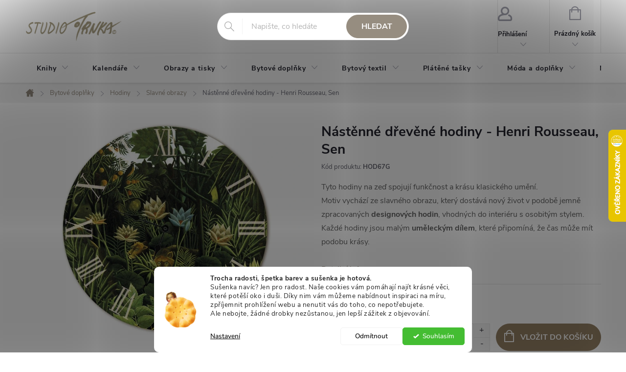

--- FILE ---
content_type: text/html; charset=utf-8
request_url: https://www.studiotrnka.cz/zbozi/drevene-hodiny-henri-rousseau-sen/
body_size: 28816
content:
<!doctype html><html lang="cs" dir="ltr" class="header-background-light external-fonts-loaded"><head><meta charset="utf-8" /><meta name="viewport" content="width=device-width,initial-scale=1" /><title>Nástěnné dřevěné hodiny - Henri Rousseau, Sen - Studio Trnka</title><link rel="preconnect" href="https://cdn.myshoptet.com" /><link rel="dns-prefetch" href="https://cdn.myshoptet.com" /><link rel="preload" href="https://cdn.myshoptet.com/prj/dist/master/cms/libs/jquery/jquery-1.11.3.min.js" as="script" /><link href="https://cdn.myshoptet.com/prj/dist/master/cms/templates/frontend_templates/shared/css/font-face/nunito.css" rel="stylesheet"><script>
dataLayer = [];
dataLayer.push({'shoptet' : {
    "pageId": 2156,
    "pageType": "productDetail",
    "currency": "CZK",
    "currencyInfo": {
        "decimalSeparator": ",",
        "exchangeRate": 1,
        "priceDecimalPlaces": 2,
        "symbol": "K\u010d",
        "symbolLeft": 0,
        "thousandSeparator": " "
    },
    "language": "cs",
    "projectId": 662021,
    "product": {
        "id": 11772,
        "guid": "869e65e4-4b1d-11ef-93ba-226a57804605",
        "hasVariants": false,
        "codes": [
            {
                "code": "HOD67G"
            }
        ],
        "code": "HOD67G",
        "name": "N\u00e1st\u011bnn\u00e9 d\u0159ev\u011bn\u00e9 hodiny - Henri Rousseau, Sen",
        "appendix": "",
        "weight": 0,
        "currentCategory": "Bytov\u00e9 dopl\u0148ky | Hodiny | Slavn\u00e9 obrazy",
        "currentCategoryGuid": "2eeef881-5bcf-11ef-96b7-021c49f02411",
        "defaultCategory": "Bytov\u00e9 dopl\u0148ky | Hodiny | Slavn\u00e9 obrazy",
        "defaultCategoryGuid": "2eeef881-5bcf-11ef-96b7-021c49f02411",
        "currency": "CZK",
        "priceWithVat": 690
    },
    "stocks": [
        {
            "id": "ext",
            "title": "Sklad",
            "isDeliveryPoint": 0,
            "visibleOnEshop": 1
        }
    ],
    "cartInfo": {
        "id": null,
        "freeShipping": false,
        "freeShippingFrom": 1200,
        "leftToFreeGift": {
            "formattedPrice": "0 K\u010d",
            "priceLeft": 0
        },
        "freeGift": false,
        "leftToFreeShipping": {
            "priceLeft": 1200,
            "dependOnRegion": 0,
            "formattedPrice": "1 200 K\u010d"
        },
        "discountCoupon": [],
        "getNoBillingShippingPrice": {
            "withoutVat": 0,
            "vat": 0,
            "withVat": 0
        },
        "cartItems": [],
        "taxMode": "ORDINARY"
    },
    "cart": [],
    "customer": {
        "priceRatio": 1,
        "priceListId": 1,
        "groupId": null,
        "registered": false,
        "mainAccount": false
    }
}});
dataLayer.push({'cookie_consent' : {
    "marketing": "denied",
    "analytics": "denied"
}});
document.addEventListener('DOMContentLoaded', function() {
    shoptet.consent.onAccept(function(agreements) {
        if (agreements.length == 0) {
            return;
        }
        dataLayer.push({
            'cookie_consent' : {
                'marketing' : (agreements.includes(shoptet.config.cookiesConsentOptPersonalisation)
                    ? 'granted' : 'denied'),
                'analytics': (agreements.includes(shoptet.config.cookiesConsentOptAnalytics)
                    ? 'granted' : 'denied')
            },
            'event': 'cookie_consent'
        });
    });
});
</script>

<!-- Google Tag Manager -->
<script>(function(w,d,s,l,i){w[l]=w[l]||[];w[l].push({'gtm.start':
new Date().getTime(),event:'gtm.js'});var f=d.getElementsByTagName(s)[0],
j=d.createElement(s),dl=l!='dataLayer'?'&l='+l:'';j.async=true;j.src=
'https://www.googletagmanager.com/gtm.js?id='+i+dl;f.parentNode.insertBefore(j,f);
})(window,document,'script','dataLayer','GTM-KZBSFPFC');</script>
<!-- End Google Tag Manager -->

<meta property="og:type" content="website"><meta property="og:site_name" content="studiotrnka.cz"><meta property="og:url" content="https://www.studiotrnka.cz/zbozi/drevene-hodiny-henri-rousseau-sen/"><meta property="og:title" content="Nástěnné dřevěné hodiny - Henri Rousseau, Sen - Studio Trnka"><meta name="author" content="Studio Trnka"><meta name="web_author" content="Shoptet.cz"><meta name="dcterms.rightsHolder" content="www.studiotrnka.cz"><meta name="robots" content="index,follow"><meta property="og:image" content="https://cdn.myshoptet.com/usr/www.studiotrnka.cz/user/shop/big/11772_drevene-hodiny-henri-rousseau-sen.jpg?66a34add"><meta property="og:description" content="Nástěnné dřevěné hodiny - Henri Rousseau, Sen. Tyto hodiny na zeď spojují funkčnost a krásu klasického umění. Motiv vychází ze slavného obrazu, který dostává nový život v podobě jemně zpracovaných designových hodin, vhodných do interiéru s osobitým stylem. Každé hodiny jsou malým uměleckým dílem, které připomíná, že…"><meta name="description" content="Nástěnné dřevěné hodiny - Henri Rousseau, Sen. Tyto hodiny na zeď spojují funkčnost a krásu klasického umění. Motiv vychází ze slavného obrazu, který dostává nový život v podobě jemně zpracovaných designových hodin, vhodných do interiéru s osobitým stylem. Každé hodiny jsou malým uměleckým dílem, které připomíná, že…"><meta property="product:price:amount" content="690"><meta property="product:price:currency" content="CZK"><style>:root {--color-primary: #968d80;--color-primary-h: 35;--color-primary-s: 9%;--color-primary-l: 55%;--color-primary-hover: #b1a9a0;--color-primary-hover-h: 32;--color-primary-hover-s: 10%;--color-primary-hover-l: 66%;--color-secondary: #958165;--color-secondary-h: 35;--color-secondary-s: 19%;--color-secondary-l: 49%;--color-secondary-hover: #4f7a28;--color-secondary-hover-h: 91;--color-secondary-hover-s: 51%;--color-secondary-hover-l: 32%;--color-tertiary: #92887c;--color-tertiary-h: 33;--color-tertiary-s: 9%;--color-tertiary-l: 53%;--color-tertiary-hover: #ffbb00;--color-tertiary-hover-h: 44;--color-tertiary-hover-s: 100%;--color-tertiary-hover-l: 50%;--color-header-background: #ffffff;--template-font: "Nunito";--template-headings-font: "Nunito";--header-background-url: none;--cookies-notice-background: #F8FAFB;--cookies-notice-color: #252525;--cookies-notice-button-hover: #27263f;--cookies-notice-link-hover: #3b3a5f;--templates-update-management-preview-mode-content: "Náhled aktualizací šablony je aktivní pro váš prohlížeč."}</style>
    <script>var shoptet = shoptet || {};</script>
    <script src="https://cdn.myshoptet.com/prj/dist/master/shop/dist/main-3g-header.js.05f199e7fd2450312de2.js"></script>
<!-- User include --><!-- service 776(417) html code header -->
<link type="text/css" rel="stylesheet" media="all"  href="https://cdn.myshoptet.com/usr/paxio.myshoptet.com/user/documents/blank/style.css?v1602546"/>
<link href="https://cdn.myshoptet.com/prj/dist/master/shop/dist/font-shoptet-11.css.62c94c7785ff2cea73b2.css" rel="stylesheet">
<link href="https://cdn.myshoptet.com/usr/paxio.myshoptet.com/user/documents/blank/ikony.css?v9" rel="stylesheet">
<link type="text/css" rel="stylesheet" media="screen"  href="https://cdn.myshoptet.com/usr/paxio.myshoptet.com/user/documents/blank/preklady.css?v27" />
<link rel="stylesheet" href="https://cdn.myshoptet.com/usr/paxio.myshoptet.com/user/documents/blank/Slider/slick.css" />
<link rel="stylesheet" href="https://cdn.myshoptet.com/usr/paxio.myshoptet.com/user/documents/blank/Slider/slick-theme.css?v4" />
<link rel="stylesheet" href="https://cdn.myshoptet.com/usr/paxio.myshoptet.com/user/documents/blank/Slider/slick-classic.css?v3" />

<!-- api 1280(896) html code header -->
<link rel="stylesheet" href="https://cdn.myshoptet.com/usr/shoptet.tomashlad.eu/user/documents/extras/cookies-addon/screen.min.css?v007">
<script>
    var shoptetakCookiesSettings={"useRoundingCorners":true,"cookiesImgPopup":false,"cookiesSize":"middle","cookiesOrientation":"horizontal","cookiesImg":true,"buttonBg":false,"showPopup":false};

    var body=document.getElementsByTagName("body")[0];

    const rootElement = document.documentElement;

    rootElement.classList.add("st-cookies-v2");

    if (shoptetakCookiesSettings.useRoundingCorners) {
        rootElement.classList.add("st-cookies-corners");
    }
    if (shoptetakCookiesSettings.cookiesImgPopup) {
        rootElement.classList.add("st-cookies-popup-img");
    }
    if (shoptetakCookiesSettings.cookiesImg) {
        rootElement.classList.add("st-cookies-img");
    }
    if (shoptetakCookiesSettings.buttonBg) {
        rootElement.classList.add("st-cookies-btn");
    }
    if (shoptetakCookiesSettings.cookiesSize) {
        if (shoptetakCookiesSettings.cookiesSize === 'thin') {
            rootElement.classList.add("st-cookies-thin");
        }
        if (shoptetakCookiesSettings.cookiesSize === 'middle') {
            rootElement.classList.add("st-cookies-middle");
        }
        if (shoptetakCookiesSettings.cookiesSize === 'large') {
            rootElement.classList.add("st-cookies-large");
        }
    }
    if (shoptetakCookiesSettings.cookiesOrientation) {
        if (shoptetakCookiesSettings.cookiesOrientation === 'vertical') {
            rootElement.classList.add("st-cookies-vertical");
        }
    }
</script>

<!-- service 1228(847) html code header -->
<link 
rel="stylesheet" 
href="https://cdn.myshoptet.com/usr/dmartini.myshoptet.com/user/documents/upload/dmartini/shop_rating/shop_rating.min.css?140"
data-author="Dominik Martini" 
data-author-web="dmartini.cz">
<!-- service 1280(896) html code header -->
<style>
.st-cookies-v2.st-cookies-btn .shoptak-carbon .siteCookies .siteCookies__form .siteCookies__buttonWrap button[value=all] {
margin-left: 10px;
}
@media (max-width: 768px) {
.st-cookies-v2.st-cookies-btn .shoptak-carbon .siteCookies .siteCookies__form .siteCookies__buttonWrap button[value=all] {
margin-left: 0px;
}
.st-cookies-v2 .shoptak-carbon .siteCookies.siteCookies--dark .siteCookies__form .siteCookies__buttonWrap button[value=reject] {
margin: 0 10px;
}
}
@media only screen and (max-width: 768px) {
 .st-cookies-v2 .siteCookies .siteCookies__form .siteCookies__buttonWrap .js-cookies-settings[value=all], .st-cookies-v2 .siteCookies .siteCookies__form .siteCookies__buttonWrap button[value=all] {   
  margin: 0 auto 10px auto;
 }
 .st-cookies-v2 .siteCookies.siteCookies--center {
  bottom: unset;
  top: 50%;
  transform: translate(-50%, -50%);
  width: 90%;
 }
}
</style>
<!-- project html code header -->
<style>
/* zvětšení a úprava textu */
.p-short-description p{
		font-size: 16px;
}

.detail-parameters {
		font-size: 18px;
}

.form-group label.whole-width {
		font-size: 15px
}

.benefitBanner__content {
		color: black;
}

/* změna barvy alertu pro přidání více ks do košíku než je skladem */
.msg.msg-error {
	  border-color: #92887c;
    color: #fff;
    background-color: #b1a9a0;
}

/* zmenšení h1 na produktové stránce */
.p-detail-inner-header h1, .p-detail-inner-header .h1 {
    font-size: 28px;
}

/* odstranění top navigation bar */
@media screen and (min-width: 768px) {
.top-navigation-bar {display: none !important;}
}
/**/
@media screen and (max-width: 767px) {
.project-phone {display: none !important;}
.toggle-window {margin-right: 16px !important;}
.btn.btn-icon.cart-count {margin-right: 8px !important;}
}
/* TLAČÍTKA SE ZAOBLENÝMI ROHY */

.btn:not(.cart-count), .compact-form .form-control, .pagination > a, .pagination > strong, a.login-btn{border-radius: 30px;}
</style>

<style>
.flag.flag-discount {
display: none;
}
.flag.flag-zakazat-vo{
display: none;
}
</style>

<style>
.flag.flag-new {
background-color: #b1a9a0;
border-radius: 20px;
}
</style>

<!-- Štefan Mazáň -->
<style>
.type-detail #productsAlternative::before {
	content: "Podobné produkty";
}
</style>

<!-- Tomáš Hlad -->
<style>
.st-cookies-v2.st-cookies-img .siteCookies:before
{background-image:url(https://www.studiotrnka.cz/user/documents/upload/cookies.png);}
</style>

<style>
.cart-inner.cart-empty .cart-heading::before {
	content: "" !important;

	position: absolute;
	top: 40%;
	left: 50%;
	transform: translate(-50%, -50%);

	margin: 0;
	
  background: url(https://www.studiotrnka.cz/user/documents/upload/temp/empty-basket.png);
	background-repeat: no-repeat;
	background-position: center;
	background-size: contain;
	
  width: 150px;
	height: 150px;
}

.cart-inner.cart-empty .cart-heading::after {
	display: none;
}
</style>
<!-- // Tomáš Gánoci -->
<link rel="stylesheet"
    href="https://cdn.myshoptet.com/usr/shop.tomasganoci.cz/user/documents/upload/studiotrnka/tomasganoci.css?v=22" />
<!-- // /Tomáš Gánoci -->
<!-- /User include --><link rel="shortcut icon" href="/favicon.ico" type="image/x-icon" /><link rel="canonical" href="https://www.studiotrnka.cz/zbozi/drevene-hodiny-henri-rousseau-sen/" />    <script>
        var _hwq = _hwq || [];
        _hwq.push(['setKey', '16896111C2D13D3B441979E1B940290F']);
        _hwq.push(['setTopPos', '200']);
        _hwq.push(['showWidget', '22']);
        (function() {
            var ho = document.createElement('script');
            ho.src = 'https://cz.im9.cz/direct/i/gjs.php?n=wdgt&sak=16896111C2D13D3B441979E1B940290F';
            var s = document.getElementsByTagName('script')[0]; s.parentNode.insertBefore(ho, s);
        })();
    </script>
<script>!function(){var t={9196:function(){!function(){var t=/\[object (Boolean|Number|String|Function|Array|Date|RegExp)\]/;function r(r){return null==r?String(r):(r=t.exec(Object.prototype.toString.call(Object(r))))?r[1].toLowerCase():"object"}function n(t,r){return Object.prototype.hasOwnProperty.call(Object(t),r)}function e(t){if(!t||"object"!=r(t)||t.nodeType||t==t.window)return!1;try{if(t.constructor&&!n(t,"constructor")&&!n(t.constructor.prototype,"isPrototypeOf"))return!1}catch(t){return!1}for(var e in t);return void 0===e||n(t,e)}function o(t,r,n){this.b=t,this.f=r||function(){},this.d=!1,this.a={},this.c=[],this.e=function(t){return{set:function(r,n){u(c(r,n),t.a)},get:function(r){return t.get(r)}}}(this),i(this,t,!n);var e=t.push,o=this;t.push=function(){var r=[].slice.call(arguments,0),n=e.apply(t,r);return i(o,r),n}}function i(t,n,o){for(t.c.push.apply(t.c,n);!1===t.d&&0<t.c.length;){if("array"==r(n=t.c.shift()))t:{var i=n,a=t.a;if("string"==r(i[0])){for(var f=i[0].split("."),s=f.pop(),p=(i=i.slice(1),0);p<f.length;p++){if(void 0===a[f[p]])break t;a=a[f[p]]}try{a[s].apply(a,i)}catch(t){}}}else if("function"==typeof n)try{n.call(t.e)}catch(t){}else{if(!e(n))continue;for(var l in n)u(c(l,n[l]),t.a)}o||(t.d=!0,t.f(t.a,n),t.d=!1)}}function c(t,r){for(var n={},e=n,o=t.split("."),i=0;i<o.length-1;i++)e=e[o[i]]={};return e[o[o.length-1]]=r,n}function u(t,o){for(var i in t)if(n(t,i)){var c=t[i];"array"==r(c)?("array"==r(o[i])||(o[i]=[]),u(c,o[i])):e(c)?(e(o[i])||(o[i]={}),u(c,o[i])):o[i]=c}}window.DataLayerHelper=o,o.prototype.get=function(t){var r=this.a;t=t.split(".");for(var n=0;n<t.length;n++){if(void 0===r[t[n]])return;r=r[t[n]]}return r},o.prototype.flatten=function(){this.b.splice(0,this.b.length),this.b[0]={},u(this.a,this.b[0])}}()}},r={};function n(e){var o=r[e];if(void 0!==o)return o.exports;var i=r[e]={exports:{}};return t[e](i,i.exports,n),i.exports}n.n=function(t){var r=t&&t.__esModule?function(){return t.default}:function(){return t};return n.d(r,{a:r}),r},n.d=function(t,r){for(var e in r)n.o(r,e)&&!n.o(t,e)&&Object.defineProperty(t,e,{enumerable:!0,get:r[e]})},n.o=function(t,r){return Object.prototype.hasOwnProperty.call(t,r)},function(){"use strict";n(9196)}()}();</script>    <!-- Global site tag (gtag.js) - Google Analytics -->
    <script async src="https://www.googletagmanager.com/gtag/js?id=G-19HXV5MRQM"></script>
    <script>
        
        window.dataLayer = window.dataLayer || [];
        function gtag(){dataLayer.push(arguments);}
        

                    console.debug('default consent data');

            gtag('consent', 'default', {"ad_storage":"denied","analytics_storage":"denied","ad_user_data":"denied","ad_personalization":"denied","wait_for_update":500});
            dataLayer.push({
                'event': 'default_consent'
            });
        
        gtag('js', new Date());

        
                gtag('config', 'G-19HXV5MRQM', {"groups":"GA4","send_page_view":false,"content_group":"productDetail","currency":"CZK","page_language":"cs"});
        
        
        
        
        
        
                    gtag('event', 'page_view', {"send_to":"GA4","page_language":"cs","content_group":"productDetail","currency":"CZK"});
        
                gtag('set', 'currency', 'CZK');

        gtag('event', 'view_item', {
            "send_to": "UA",
            "items": [
                {
                    "id": "HOD67G",
                    "name": "N\u00e1st\u011bnn\u00e9 d\u0159ev\u011bn\u00e9 hodiny - Henri Rousseau, Sen",
                    "category": "Bytov\u00e9 dopl\u0148ky \/ Hodiny \/ Slavn\u00e9 obrazy",
                                                            "price": 570.25
                }
            ]
        });
        
        
        
        
        
                    gtag('event', 'view_item', {"send_to":"GA4","page_language":"cs","content_group":"productDetail","value":570.25,"currency":"CZK","items":[{"item_id":"HOD67G","item_name":"N\u00e1st\u011bnn\u00e9 d\u0159ev\u011bn\u00e9 hodiny - Henri Rousseau, Sen","item_category":"Bytov\u00e9 dopl\u0148ky","item_category2":"Hodiny","item_category3":"Slavn\u00e9 obrazy","price":570.25,"quantity":1,"index":0}]});
        
        
        
        
        
        
        
        document.addEventListener('DOMContentLoaded', function() {
            if (typeof shoptet.tracking !== 'undefined') {
                for (var id in shoptet.tracking.bannersList) {
                    gtag('event', 'view_promotion', {
                        "send_to": "UA",
                        "promotions": [
                            {
                                "id": shoptet.tracking.bannersList[id].id,
                                "name": shoptet.tracking.bannersList[id].name,
                                "position": shoptet.tracking.bannersList[id].position
                            }
                        ]
                    });
                }
            }

            shoptet.consent.onAccept(function(agreements) {
                if (agreements.length !== 0) {
                    console.debug('gtag consent accept');
                    var gtagConsentPayload =  {
                        'ad_storage': agreements.includes(shoptet.config.cookiesConsentOptPersonalisation)
                            ? 'granted' : 'denied',
                        'analytics_storage': agreements.includes(shoptet.config.cookiesConsentOptAnalytics)
                            ? 'granted' : 'denied',
                                                                                                'ad_user_data': agreements.includes(shoptet.config.cookiesConsentOptPersonalisation)
                            ? 'granted' : 'denied',
                        'ad_personalization': agreements.includes(shoptet.config.cookiesConsentOptPersonalisation)
                            ? 'granted' : 'denied',
                        };
                    console.debug('update consent data', gtagConsentPayload);
                    gtag('consent', 'update', gtagConsentPayload);
                    dataLayer.push(
                        { 'event': 'update_consent' }
                    );
                }
            });
        });
    </script>
<script>
    (function(t, r, a, c, k, i, n, g) { t['ROIDataObject'] = k;
    t[k]=t[k]||function(){ (t[k].q=t[k].q||[]).push(arguments) },t[k].c=i;n=r.createElement(a),
    g=r.getElementsByTagName(a)[0];n.async=1;n.src=c;g.parentNode.insertBefore(n,g)
    })(window, document, 'script', '//www.heureka.cz/ocm/sdk.js?source=shoptet&version=2&page=product_detail', 'heureka', 'cz');

    heureka('set_user_consent', 0);
</script>
</head><body class="desktop id-2156 in-hodiny-slavne-obrazy template-11 type-product type-detail one-column-body columns-mobile-2 columns-3 blank-mode blank-mode-css ums_forms_redesign--off ums_a11y_category_page--on ums_discussion_rating_forms--off ums_flags_display_unification--on ums_a11y_login--on mobile-header-version-1">
        <div id="fb-root"></div>
        <script>
            window.fbAsyncInit = function() {
                FB.init({
                    autoLogAppEvents : true,
                    xfbml            : true,
                    version          : 'v24.0'
                });
            };
        </script>
        <script async defer crossorigin="anonymous" src="https://connect.facebook.net/cs_CZ/sdk.js#xfbml=1&version=v24.0"></script>
<!-- Google Tag Manager (noscript) -->
<noscript><iframe src="https://www.googletagmanager.com/ns.html?id=GTM-KZBSFPFC"
height="0" width="0" style="display:none;visibility:hidden"></iframe></noscript>
<!-- End Google Tag Manager (noscript) -->

    <div class="siteCookies siteCookies--bottom siteCookies--light js-siteCookies" role="dialog" data-testid="cookiesPopup" data-nosnippet>
        <div class="siteCookies__form">
            <div class="siteCookies__content">
                <div class="siteCookies__text">
                    <p><strong>Trocha radosti, špetka barev a sušenka je hotová.</strong><br /> Sušenka navíc? Jen pro radost. Naše cookies vám pomáhají najít krásné věci, které potěší oko i duši. Díky nim vám můžeme nabídnout inspiraci na míru, zpříjemnit prohlížení webu a nenutit vás do toho, co nepotřebujete.<br /> Ale nebojte, žádné drobky nezůstanou, jen lepší zážitek z objevování.</p>
                </div>
                <p class="siteCookies__links">
                    <button class="siteCookies__link js-cookies-settings" aria-label="Nastavení cookies" data-testid="cookiesSettings">Nastavení</button>
                </p>
            </div>
            <div class="siteCookies__buttonWrap">
                                    <button class="siteCookies__button js-cookiesConsentSubmit" value="reject" aria-label="Odmítnout cookies" data-testid="buttonCookiesReject">Odmítnout</button>
                                <button class="siteCookies__button js-cookiesConsentSubmit" value="all" aria-label="Přijmout cookies" data-testid="buttonCookiesAccept">Souhlasím</button>
            </div>
        </div>
        <script>
            document.addEventListener("DOMContentLoaded", () => {
                const siteCookies = document.querySelector('.js-siteCookies');
                document.addEventListener("scroll", shoptet.common.throttle(() => {
                    const st = document.documentElement.scrollTop;
                    if (st > 1) {
                        siteCookies.classList.add('siteCookies--scrolled');
                    } else {
                        siteCookies.classList.remove('siteCookies--scrolled');
                    }
                }, 100));
            });
        </script>
    </div>
<a href="#content" class="skip-link sr-only">Přejít na obsah</a><div class="overall-wrapper"><div class="user-action"><div class="container">
    <div class="user-action-in">
                    <div id="login" class="user-action-login popup-widget login-widget" role="dialog" aria-labelledby="loginHeading">
        <div class="popup-widget-inner">
                            <h2 id="loginHeading">Přihlášení k vašemu účtu</h2><div id="customerLogin"><form action="/action/Customer/Login/" method="post" id="formLoginIncluded" class="csrf-enabled formLogin" data-testid="formLogin"><input type="hidden" name="referer" value="" /><div class="form-group"><div class="input-wrapper email js-validated-element-wrapper no-label"><input type="email" name="email" class="form-control" autofocus placeholder="E-mailová adresa (např. jan@novak.cz)" data-testid="inputEmail" autocomplete="email" required /></div></div><div class="form-group"><div class="input-wrapper password js-validated-element-wrapper no-label"><input type="password" name="password" class="form-control" placeholder="Heslo" data-testid="inputPassword" autocomplete="current-password" required /><span class="no-display">Nemůžete vyplnit toto pole</span><input type="text" name="surname" value="" class="no-display" /></div></div><div class="form-group"><div class="login-wrapper"><button type="submit" class="btn btn-secondary btn-text btn-login" data-testid="buttonSubmit">Přihlásit se</button><div class="password-helper"><a href="/registrace/" data-testid="signup" rel="nofollow">Nová registrace</a><a href="/klient/zapomenute-heslo/" rel="nofollow">Zapomenuté heslo</a></div></div></div></form>
</div>                    </div>
    </div>

                            <div id="cart-widget" class="user-action-cart popup-widget cart-widget loader-wrapper" data-testid="popupCartWidget" role="dialog" aria-hidden="true">
    <div class="popup-widget-inner cart-widget-inner place-cart-here">
        <div class="loader-overlay">
            <div class="loader"></div>
        </div>
    </div>

    <div class="cart-widget-button">
        <a href="/kosik/" class="btn btn-conversion" id="continue-order-button" rel="nofollow" data-testid="buttonNextStep">Pokračovat do košíku</a>
    </div>
</div>
            </div>
</div>
</div><div class="top-navigation-bar" data-testid="topNavigationBar">

    <div class="container">

        <div class="top-navigation-contacts">
            <strong>Zákaznická podpora:</strong><a href="tel:603535135" class="project-phone" aria-label="Zavolat na 603535135" data-testid="contactboxPhone"><span>603 535 135</span></a><a href="mailto:tereza@studiotrnka.cz" class="project-email" data-testid="contactboxEmail"><span>tereza@studiotrnka.cz</span></a>        </div>

                            <div class="top-navigation-menu">
                <div class="top-navigation-menu-trigger"></div>
                <ul class="top-navigation-bar-menu">
                                            <li class="top-navigation-menu-item-29">
                            <a href="/kontakty/">Kontakty</a>
                        </li>
                                            <li class="top-navigation-menu-item-2429">
                            <a href="/doprava-a-platba/">Doprava a platba</a>
                        </li>
                                            <li class="top-navigation-menu-item-27">
                            <a href="/jak-nakupovat/">Jak nakupovat</a>
                        </li>
                                            <li class="top-navigation-menu-item-39">
                            <a href="/obchodni-podminky/">Obchodní podmínky</a>
                        </li>
                                            <li class="top-navigation-menu-item-691">
                            <a href="/podminky-ochrany-osobnich-udaju/">Podmínky ochrany osobních údajů </a>
                        </li>
                                            <li class="top-navigation-menu-item-external-29">
                            <a href="https://obchody.heureka.cz/studiotrnka-cz/recenze/" target="blank">Hodnocení obchodu</a>
                        </li>
                                    </ul>
                <ul class="top-navigation-bar-menu-helper"></ul>
            </div>
        
        <div class="top-navigation-tools">
            <div class="responsive-tools">
                <a href="#" class="toggle-window" data-target="search" aria-label="Hledat" data-testid="linkSearchIcon"></a>
                                                            <a href="#" class="toggle-window" data-target="login"></a>
                                                    <a href="#" class="toggle-window" data-target="navigation" aria-label="Menu" data-testid="hamburgerMenu"></a>
            </div>
                        <button class="top-nav-button top-nav-button-login toggle-window" type="button" data-target="login" aria-haspopup="dialog" aria-controls="login" aria-expanded="false" data-testid="signin"><span>Přihlášení</span></button>        </div>

    </div>

</div>
<header id="header"><div class="container navigation-wrapper">
    <div class="header-top">
        <div class="site-name-wrapper">
            <div class="site-name"><a href="/" data-testid="linkWebsiteLogo"><img src="https://cdn.myshoptet.com/usr/www.studiotrnka.cz/user/logos/logo_studio_trnka-1.png" alt="Studio Trnka" fetchpriority="low" /></a></div>        </div>
        <div class="search" itemscope itemtype="https://schema.org/WebSite">
            <meta itemprop="headline" content="Slavné obrazy"/><meta itemprop="url" content="https://www.studiotrnka.cz"/><meta itemprop="text" content="Nástěnné dřevěné hodiny - Henri Rousseau, Sen. Tyto hodiny na zeď&amp;amp;nbsp;spojují funkčnost a krásu klasického umění. Motiv vychází ze slavného obrazu, který dostává nový život v podobě jemně zpracovaných designových hodin, vhodných do interiéru s osobitým stylem. Každé hodiny jsou malým uměleckým dílem, které..."/>            <form action="/action/ProductSearch/prepareString/" method="post"
    id="formSearchForm" class="search-form compact-form js-search-main"
    itemprop="potentialAction" itemscope itemtype="https://schema.org/SearchAction" data-testid="searchForm">
    <fieldset>
        <meta itemprop="target"
            content="https://www.studiotrnka.cz/vyhledavani/?string={string}"/>
        <input type="hidden" name="language" value="cs"/>
        
            
<input
    type="search"
    name="string"
        class="query-input form-control search-input js-search-input"
    placeholder="Napište, co hledáte"
    autocomplete="off"
    required
    itemprop="query-input"
    aria-label="Vyhledávání"
    data-testid="searchInput"
>
            <button type="submit" class="btn btn-default" data-testid="searchBtn">Hledat</button>
        
    </fieldset>
</form>
        </div>
        <div class="navigation-buttons">
                
    <a href="/kosik/" class="btn btn-icon toggle-window cart-count" data-target="cart" data-hover="true" data-redirect="true" data-testid="headerCart" rel="nofollow" aria-haspopup="dialog" aria-expanded="false" aria-controls="cart-widget">
        
                <span class="sr-only">Nákupní košík</span>
        
            <span class="cart-price visible-lg-inline-block" data-testid="headerCartPrice">
                                    Prázdný košík                            </span>
        
    
            </a>
        </div>
    </div>
    <nav id="navigation" aria-label="Hlavní menu" data-collapsible="true"><div class="navigation-in menu"><ul class="menu-level-1" role="menubar" data-testid="headerMenuItems"><li class="menu-item-1272 ext" role="none"><a href="/knihy/" data-testid="headerMenuItem" role="menuitem" aria-haspopup="true" aria-expanded="false"><b>Knihy</b><span class="submenu-arrow"></span></a><ul class="menu-level-2" aria-label="Knihy" tabindex="-1" role="menu"><li class="menu-item-1275" role="none"><a href="/knihy-jiri-trnka/" class="menu-image" data-testid="headerMenuItem" tabindex="-1" aria-hidden="true"><img src="data:image/svg+xml,%3Csvg%20width%3D%22140%22%20height%3D%22100%22%20xmlns%3D%22http%3A%2F%2Fwww.w3.org%2F2000%2Fsvg%22%3E%3C%2Fsvg%3E" alt="" aria-hidden="true" width="140" height="100"  data-src="https://cdn.myshoptet.com/usr/www.studiotrnka.cz/user/categories/thumb/jiri-trnka.jpg" fetchpriority="low" /></a><div><a href="/knihy-jiri-trnka/" data-testid="headerMenuItem" role="menuitem"><span>Jiří Trnka</span></a>
                        </div></li><li class="menu-item-1278" role="none"><a href="/knihy-klara-trnkova/" class="menu-image" data-testid="headerMenuItem" tabindex="-1" aria-hidden="true"><img src="data:image/svg+xml,%3Csvg%20width%3D%22140%22%20height%3D%22100%22%20xmlns%3D%22http%3A%2F%2Fwww.w3.org%2F2000%2Fsvg%22%3E%3C%2Fsvg%3E" alt="" aria-hidden="true" width="140" height="100"  data-src="https://cdn.myshoptet.com/usr/www.studiotrnka.cz/user/categories/thumb/klara-trnkova.jpg" fetchpriority="low" /></a><div><a href="/knihy-klara-trnkova/" data-testid="headerMenuItem" role="menuitem"><span>Klára Trnková</span></a>
                        </div></li><li class="menu-item-1281 has-third-level" role="none"><a href="/knihy-pro-deti/" class="menu-image" data-testid="headerMenuItem" tabindex="-1" aria-hidden="true"><img src="data:image/svg+xml,%3Csvg%20width%3D%22140%22%20height%3D%22100%22%20xmlns%3D%22http%3A%2F%2Fwww.w3.org%2F2000%2Fsvg%22%3E%3C%2Fsvg%3E" alt="" aria-hidden="true" width="140" height="100"  data-src="https://cdn.myshoptet.com/usr/www.studiotrnka.cz/user/categories/thumb/pro-deti.jpg" fetchpriority="low" /></a><div><a href="/knihy-pro-deti/" data-testid="headerMenuItem" role="menuitem"><span>Pro děti</span></a>
                                                    <ul class="menu-level-3" role="menu">
                                                                    <li class="menu-item-1308" role="none">
                                        <a href="/pohadky/" data-testid="headerMenuItem" role="menuitem">
                                            Pohádky</a>,                                    </li>
                                                                    <li class="menu-item-1311" role="none">
                                        <a href="/basnicky-rikadla/" data-testid="headerMenuItem" role="menuitem">
                                            Básničky</a>,                                    </li>
                                                                    <li class="menu-item-1314" role="none">
                                        <a href="/deniky-pro-miminka/" data-testid="headerMenuItem" role="menuitem">
                                            Deník pro miminka</a>                                    </li>
                                                            </ul>
                        </div></li><li class="menu-item-1284" role="none"><a href="/kucharky/" class="menu-image" data-testid="headerMenuItem" tabindex="-1" aria-hidden="true"><img src="data:image/svg+xml,%3Csvg%20width%3D%22140%22%20height%3D%22100%22%20xmlns%3D%22http%3A%2F%2Fwww.w3.org%2F2000%2Fsvg%22%3E%3C%2Fsvg%3E" alt="" aria-hidden="true" width="140" height="100"  data-src="https://cdn.myshoptet.com/usr/www.studiotrnka.cz/user/categories/thumb/kucharky.jpg" fetchpriority="low" /></a><div><a href="/kucharky/" data-testid="headerMenuItem" role="menuitem"><span>Kuchařky</span></a>
                        </div></li><li class="menu-item-2321" role="none"><a href="/tajne-recepty/" class="menu-image" data-testid="headerMenuItem" tabindex="-1" aria-hidden="true"><img src="data:image/svg+xml,%3Csvg%20width%3D%22140%22%20height%3D%22100%22%20xmlns%3D%22http%3A%2F%2Fwww.w3.org%2F2000%2Fsvg%22%3E%3C%2Fsvg%3E" alt="" aria-hidden="true" width="140" height="100"  data-src="https://cdn.myshoptet.com/usr/www.studiotrnka.cz/user/categories/thumb/tajne-recepty-2.jpg" fetchpriority="low" /></a><div><a href="/tajne-recepty/" data-testid="headerMenuItem" role="menuitem"><span>Tajné recepty</span></a>
                        </div></li><li class="menu-item-1287" role="none"><a href="/bylinkarstvi/" class="menu-image" data-testid="headerMenuItem" tabindex="-1" aria-hidden="true"><img src="data:image/svg+xml,%3Csvg%20width%3D%22140%22%20height%3D%22100%22%20xmlns%3D%22http%3A%2F%2Fwww.w3.org%2F2000%2Fsvg%22%3E%3C%2Fsvg%3E" alt="" aria-hidden="true" width="140" height="100"  data-src="https://cdn.myshoptet.com/usr/www.studiotrnka.cz/user/categories/thumb/bylinkarstvi.jpg" fetchpriority="low" /></a><div><a href="/bylinkarstvi/" data-testid="headerMenuItem" role="menuitem"><span>Bylinkářství</span></a>
                        </div></li><li class="menu-item-1293" role="none"><a href="/zahrada-bydleni/" class="menu-image" data-testid="headerMenuItem" tabindex="-1" aria-hidden="true"><img src="data:image/svg+xml,%3Csvg%20width%3D%22140%22%20height%3D%22100%22%20xmlns%3D%22http%3A%2F%2Fwww.w3.org%2F2000%2Fsvg%22%3E%3C%2Fsvg%3E" alt="" aria-hidden="true" width="140" height="100"  data-src="https://cdn.myshoptet.com/usr/www.studiotrnka.cz/user/categories/thumb/zahara-a-bydlen__.jpg" fetchpriority="low" /></a><div><a href="/zahrada-bydleni/" data-testid="headerMenuItem" role="menuitem"><span>Zahrada a bydlení</span></a>
                        </div></li><li class="menu-item-1290" role="none"><a href="/zdravi-a-zivotni-styl/" class="menu-image" data-testid="headerMenuItem" tabindex="-1" aria-hidden="true"><img src="data:image/svg+xml,%3Csvg%20width%3D%22140%22%20height%3D%22100%22%20xmlns%3D%22http%3A%2F%2Fwww.w3.org%2F2000%2Fsvg%22%3E%3C%2Fsvg%3E" alt="" aria-hidden="true" width="140" height="100"  data-src="https://cdn.myshoptet.com/usr/www.studiotrnka.cz/user/categories/thumb/zdrav__.jpg" fetchpriority="low" /></a><div><a href="/zdravi-a-zivotni-styl/" data-testid="headerMenuItem" role="menuitem"><span>Zdraví a životní styl</span></a>
                        </div></li><li class="menu-item-1296" role="none"><a href="/ceske-tradice/" class="menu-image" data-testid="headerMenuItem" tabindex="-1" aria-hidden="true"><img src="data:image/svg+xml,%3Csvg%20width%3D%22140%22%20height%3D%22100%22%20xmlns%3D%22http%3A%2F%2Fwww.w3.org%2F2000%2Fsvg%22%3E%3C%2Fsvg%3E" alt="" aria-hidden="true" width="140" height="100"  data-src="https://cdn.myshoptet.com/usr/www.studiotrnka.cz/user/categories/thumb/tradice-a-zvyky.jpg" fetchpriority="low" /></a><div><a href="/ceske-tradice/" data-testid="headerMenuItem" role="menuitem"><span>České tradice</span></a>
                        </div></li><li class="menu-item-1299 has-third-level" role="none"><a href="/hracky/" class="menu-image" data-testid="headerMenuItem" tabindex="-1" aria-hidden="true"><img src="data:image/svg+xml,%3Csvg%20width%3D%22140%22%20height%3D%22100%22%20xmlns%3D%22http%3A%2F%2Fwww.w3.org%2F2000%2Fsvg%22%3E%3C%2Fsvg%3E" alt="" aria-hidden="true" width="140" height="100"  data-src="https://cdn.myshoptet.com/usr/www.studiotrnka.cz/user/categories/thumb/hracky.jpg" fetchpriority="low" /></a><div><a href="/hracky/" data-testid="headerMenuItem" role="menuitem"><span>Hračky</span></a>
                                                    <ul class="menu-level-3" role="menu">
                                                                    <li class="menu-item-1317" role="none">
                                        <a href="/pexesa/" data-testid="headerMenuItem" role="menuitem">
                                            Pexesa</a>,                                    </li>
                                                                    <li class="menu-item-1320" role="none">
                                        <a href="/drevene-kostky/" data-testid="headerMenuItem" role="menuitem">
                                            Dřevěné kostky</a>,                                    </li>
                                                                    <li class="menu-item-1323" role="none">
                                        <a href="/omalovanky/" data-testid="headerMenuItem" role="menuitem">
                                            Omalovánky</a>                                    </li>
                                                            </ul>
                        </div></li><li class="menu-item-1302 has-third-level" role="none"><a href="/papirove-darky/" class="menu-image" data-testid="headerMenuItem" tabindex="-1" aria-hidden="true"><img src="data:image/svg+xml,%3Csvg%20width%3D%22140%22%20height%3D%22100%22%20xmlns%3D%22http%3A%2F%2Fwww.w3.org%2F2000%2Fsvg%22%3E%3C%2Fsvg%3E" alt="" aria-hidden="true" width="140" height="100"  data-src="https://cdn.myshoptet.com/usr/www.studiotrnka.cz/user/categories/thumb/darky.jpg" fetchpriority="low" /></a><div><a href="/papirove-darky/" data-testid="headerMenuItem" role="menuitem"><span>Papírové doplňky</span></a>
                                                    <ul class="menu-level-3" role="menu">
                                                                    <li class="menu-item-2034" role="none">
                                        <a href="/prani-pohlednice/" data-testid="headerMenuItem" role="menuitem">
                                            Přání a pohlednice</a>,                                    </li>
                                                                    <li class="menu-item-2037" role="none">
                                        <a href="/jmenovky-na-darky/" data-testid="headerMenuItem" role="menuitem">
                                            Jmenovky na dárky</a>,                                    </li>
                                                                    <li class="menu-item-2031" role="none">
                                        <a href="/zapisniky/" data-testid="headerMenuItem" role="menuitem">
                                            Zápisníky</a>                                    </li>
                                                            </ul>
                        </div></li><li class="menu-item-1305" role="none"><a href="/knihy-ve-sleve/" class="menu-image" data-testid="headerMenuItem" tabindex="-1" aria-hidden="true"><img src="data:image/svg+xml,%3Csvg%20width%3D%22140%22%20height%3D%22100%22%20xmlns%3D%22http%3A%2F%2Fwww.w3.org%2F2000%2Fsvg%22%3E%3C%2Fsvg%3E" alt="" aria-hidden="true" width="140" height="100"  data-src="https://cdn.myshoptet.com/usr/www.studiotrnka.cz/user/categories/thumb/antik.jpg" fetchpriority="low" /></a><div><a href="/knihy-ve-sleve/" data-testid="headerMenuItem" role="menuitem"><span>Knihy s vadou na kráse</span></a>
                        </div></li></ul></li>
<li class="menu-item-1326 ext" role="none"><a href="/kalendare/" data-testid="headerMenuItem" role="menuitem" aria-haspopup="true" aria-expanded="false"><b>Kalendáře</b><span class="submenu-arrow"></span></a><ul class="menu-level-2" aria-label="Kalendáře" tabindex="-1" role="menu"><li class="menu-item-2558" role="none"><a href="/kalendare-2026/" class="menu-image" data-testid="headerMenuItem" tabindex="-1" aria-hidden="true"><img src="data:image/svg+xml,%3Csvg%20width%3D%22140%22%20height%3D%22100%22%20xmlns%3D%22http%3A%2F%2Fwww.w3.org%2F2000%2Fsvg%22%3E%3C%2Fsvg%3E" alt="" aria-hidden="true" width="140" height="100"  data-src="https://cdn.myshoptet.com/usr/www.studiotrnka.cz/user/categories/thumb/kalend____e-2026.jpg" fetchpriority="low" /></a><div><a href="/kalendare-2026/" data-testid="headerMenuItem" role="menuitem"><span>Kalendáře 2026</span></a>
                        </div></li><li class="menu-item-1332" role="none"><a href="/lunarni-kalendar/" class="menu-image" data-testid="headerMenuItem" tabindex="-1" aria-hidden="true"><img src="data:image/svg+xml,%3Csvg%20width%3D%22140%22%20height%3D%22100%22%20xmlns%3D%22http%3A%2F%2Fwww.w3.org%2F2000%2Fsvg%22%3E%3C%2Fsvg%3E" alt="" aria-hidden="true" width="140" height="100"  data-src="https://cdn.myshoptet.com/usr/www.studiotrnka.cz/user/categories/thumb/lun__rn__-kalend____.jpg" fetchpriority="low" /></a><div><a href="/lunarni-kalendar/" data-testid="headerMenuItem" role="menuitem"><span>Lunární</span></a>
                        </div></li><li class="menu-item-1347" role="none"><a href="/stolni-kalendar-2/" class="menu-image" data-testid="headerMenuItem" tabindex="-1" aria-hidden="true"><img src="data:image/svg+xml,%3Csvg%20width%3D%22140%22%20height%3D%22100%22%20xmlns%3D%22http%3A%2F%2Fwww.w3.org%2F2000%2Fsvg%22%3E%3C%2Fsvg%3E" alt="" aria-hidden="true" width="140" height="100"  data-src="https://cdn.myshoptet.com/usr/www.studiotrnka.cz/user/categories/thumb/stoln__-kalend____e.jpg" fetchpriority="low" /></a><div><a href="/stolni-kalendar-2/" data-testid="headerMenuItem" role="menuitem"><span>Stolní</span></a>
                        </div></li><li class="menu-item-1338" role="none"><a href="/nastenny-kalendar/" class="menu-image" data-testid="headerMenuItem" tabindex="-1" aria-hidden="true"><img src="data:image/svg+xml,%3Csvg%20width%3D%22140%22%20height%3D%22100%22%20xmlns%3D%22http%3A%2F%2Fwww.w3.org%2F2000%2Fsvg%22%3E%3C%2Fsvg%3E" alt="" aria-hidden="true" width="140" height="100"  data-src="https://cdn.myshoptet.com/usr/www.studiotrnka.cz/user/categories/thumb/n__st__nn__-kalend____e.jpg" fetchpriority="low" /></a><div><a href="/nastenny-kalendar/" data-testid="headerMenuItem" role="menuitem"><span>Nástěnné</span></a>
                        </div></li><li class="menu-item-1341" role="none"><a href="/adventni-kalendare/" class="menu-image" data-testid="headerMenuItem" tabindex="-1" aria-hidden="true"><img src="data:image/svg+xml,%3Csvg%20width%3D%22140%22%20height%3D%22100%22%20xmlns%3D%22http%3A%2F%2Fwww.w3.org%2F2000%2Fsvg%22%3E%3C%2Fsvg%3E" alt="" aria-hidden="true" width="140" height="100"  data-src="https://cdn.myshoptet.com/usr/www.studiotrnka.cz/user/categories/thumb/adventn__-kalend____e.jpg" fetchpriority="low" /></a><div><a href="/adventni-kalendare/" data-testid="headerMenuItem" role="menuitem"><span>Adventní</span></a>
                        </div></li><li class="menu-item-1344" role="none"><a href="/textilni-kalendar/" class="menu-image" data-testid="headerMenuItem" tabindex="-1" aria-hidden="true"><img src="data:image/svg+xml,%3Csvg%20width%3D%22140%22%20height%3D%22100%22%20xmlns%3D%22http%3A%2F%2Fwww.w3.org%2F2000%2Fsvg%22%3E%3C%2Fsvg%3E" alt="" aria-hidden="true" width="140" height="100"  data-src="https://cdn.myshoptet.com/usr/www.studiotrnka.cz/user/categories/thumb/textiln__-kalend____e.jpg" fetchpriority="low" /></a><div><a href="/textilni-kalendar/" data-testid="headerMenuItem" role="menuitem"><span>Textilní</span></a>
                        </div></li></ul></li>
<li class="menu-item-1350 ext" role="none"><a href="/obrazy-tisky/" data-testid="headerMenuItem" role="menuitem" aria-haspopup="true" aria-expanded="false"><b>Obrazy a tisky</b><span class="submenu-arrow"></span></a><ul class="menu-level-2" aria-label="Obrazy a tisky" tabindex="-1" role="menu"><li class="menu-item-2019" role="none"><a href="/originaly-ilustraci-jiri-trnka/" class="menu-image" data-testid="headerMenuItem" tabindex="-1" aria-hidden="true"><img src="data:image/svg+xml,%3Csvg%20width%3D%22140%22%20height%3D%22100%22%20xmlns%3D%22http%3A%2F%2Fwww.w3.org%2F2000%2Fsvg%22%3E%3C%2Fsvg%3E" alt="" aria-hidden="true" width="140" height="100"  data-src="https://cdn.myshoptet.com/usr/www.studiotrnka.cz/user/categories/thumb/origin__ly-lilustrac__-ji____-trnka.jpg" fetchpriority="low" /></a><div><a href="/originaly-ilustraci-jiri-trnka/" data-testid="headerMenuItem" role="menuitem"><span>Originály ilustrací Jiří Trnka</span></a>
                        </div></li><li class="menu-item-1356" role="none"><a href="/litografie-klara-trnkova/" class="menu-image" data-testid="headerMenuItem" tabindex="-1" aria-hidden="true"><img src="data:image/svg+xml,%3Csvg%20width%3D%22140%22%20height%3D%22100%22%20xmlns%3D%22http%3A%2F%2Fwww.w3.org%2F2000%2Fsvg%22%3E%3C%2Fsvg%3E" alt="" aria-hidden="true" width="140" height="100"  data-src="https://cdn.myshoptet.com/usr/www.studiotrnka.cz/user/categories/thumb/origin__ln__-litografie-kl__ra-trnkov__.jpg" fetchpriority="low" /></a><div><a href="/litografie-klara-trnkova/" data-testid="headerMenuItem" role="menuitem"><span>Litografie Klára Trnková</span></a>
                        </div></li><li class="menu-item-1941 has-third-level" role="none"><a href="/tistene-obrazy-v-ramu/" class="menu-image" data-testid="headerMenuItem" tabindex="-1" aria-hidden="true"><img src="data:image/svg+xml,%3Csvg%20width%3D%22140%22%20height%3D%22100%22%20xmlns%3D%22http%3A%2F%2Fwww.w3.org%2F2000%2Fsvg%22%3E%3C%2Fsvg%3E" alt="" aria-hidden="true" width="140" height="100"  data-src="https://cdn.myshoptet.com/usr/www.studiotrnka.cz/user/categories/thumb/obrazy-v-r__mu.jpg" fetchpriority="low" /></a><div><a href="/tistene-obrazy-v-ramu/" data-testid="headerMenuItem" role="menuitem"><span>Tištěné obrazy v rámu</span></a>
                                                    <ul class="menu-level-3" role="menu">
                                                                    <li class="menu-item-1944" role="none">
                                        <a href="/jiri-trnka-14/" data-testid="headerMenuItem" role="menuitem">
                                            Jiří Trnka</a>,                                    </li>
                                                                    <li class="menu-item-1947" role="none">
                                        <a href="/klara-trnkova-13/" data-testid="headerMenuItem" role="menuitem">
                                            Klára Trnková</a>,                                    </li>
                                                                    <li class="menu-item-2007" role="none">
                                        <a href="/steampunk-10/" data-testid="headerMenuItem" role="menuitem">
                                            Steampunk</a>                                    </li>
                                                            </ul>
                        </div></li><li class="menu-item-1362 has-third-level" role="none"><a href="/-obrazy-reprodukce/" class="menu-image" data-testid="headerMenuItem" tabindex="-1" aria-hidden="true"><img src="data:image/svg+xml,%3Csvg%20width%3D%22140%22%20height%3D%22100%22%20xmlns%3D%22http%3A%2F%2Fwww.w3.org%2F2000%2Fsvg%22%3E%3C%2Fsvg%3E" alt="" aria-hidden="true" width="140" height="100"  data-src="https://cdn.myshoptet.com/usr/www.studiotrnka.cz/user/categories/thumb/reprodukce.jpg" fetchpriority="low" /></a><div><a href="/-obrazy-reprodukce/" data-testid="headerMenuItem" role="menuitem"><span>Reprodukce</span></a>
                                                    <ul class="menu-level-3" role="menu">
                                                                    <li class="menu-item-1485" role="none">
                                        <a href="/jiri-trnka/" data-testid="headerMenuItem" role="menuitem">
                                            Jiří Trnka</a>,                                    </li>
                                                                    <li class="menu-item-1494" role="none">
                                        <a href="/klara-trnkova/" data-testid="headerMenuItem" role="menuitem">
                                            Klára Trnková</a>,                                    </li>
                                                                    <li class="menu-item-1593" role="none">
                                        <a href="/priroda-flora-a-fauna/" data-testid="headerMenuItem" role="menuitem">
                                            Příroda, flora a fauna</a>,                                    </li>
                                                                    <li class="menu-item-1806" role="none">
                                        <a href="/andele-a-andelicci/" data-testid="headerMenuItem" role="menuitem">
                                            Andělé a andělíčci</a>,                                    </li>
                                                                    <li class="menu-item-1785" role="none">
                                        <a href="/retro-reprodukce-dobre-rady/" data-testid="headerMenuItem" role="menuitem">
                                            Dobré rady</a>,                                    </li>
                                                                    <li class="menu-item-1620" role="none">
                                        <a href="/benatska-zakouti/" data-testid="headerMenuItem" role="menuitem">
                                            Benátská zákoutí</a>,                                    </li>
                                                                    <li class="menu-item-1605" role="none">
                                        <a href="/japonske-doteky/" data-testid="headerMenuItem" role="menuitem">
                                            Japonské doteky</a>                                    </li>
                                                            </ul>
                        </div></li></ul></li>
<li class="menu-item-1365 ext" role="none"><a href="/bytove-doplnky/" data-testid="headerMenuItem" role="menuitem" aria-haspopup="true" aria-expanded="false"><b>Bytové doplňky</b><span class="submenu-arrow"></span></a><ul class="menu-level-2" aria-label="Bytové doplňky" tabindex="-1" role="menu"><li class="menu-item-1395" role="none"><a href="/andele-andelicci/" class="menu-image" data-testid="headerMenuItem" tabindex="-1" aria-hidden="true"><img src="data:image/svg+xml,%3Csvg%20width%3D%22140%22%20height%3D%22100%22%20xmlns%3D%22http%3A%2F%2Fwww.w3.org%2F2000%2Fsvg%22%3E%3C%2Fsvg%3E" alt="" aria-hidden="true" width="140" height="100"  data-src="https://cdn.myshoptet.com/usr/www.studiotrnka.cz/user/categories/thumb/and__l__-a-and__l____ci.jpg" fetchpriority="low" /></a><div><a href="/andele-andelicci/" data-testid="headerMenuItem" role="menuitem"><span>Andělíčci a andělé</span></a>
                        </div></li><li class="menu-item-1371 has-third-level" role="none"><a href="/dekorace-figurky/" class="menu-image" data-testid="headerMenuItem" tabindex="-1" aria-hidden="true"><img src="data:image/svg+xml,%3Csvg%20width%3D%22140%22%20height%3D%22100%22%20xmlns%3D%22http%3A%2F%2Fwww.w3.org%2F2000%2Fsvg%22%3E%3C%2Fsvg%3E" alt="" aria-hidden="true" width="140" height="100"  data-src="https://cdn.myshoptet.com/usr/www.studiotrnka.cz/user/categories/thumb/dekorace-a-figurky.jpg" fetchpriority="low" /></a><div><a href="/dekorace-figurky/" data-testid="headerMenuItem" role="menuitem"><span>Dekorace a figurky</span></a>
                                                    <ul class="menu-level-3" role="menu">
                                                                    <li class="menu-item-2084" role="none">
                                        <a href="/betlemy/" data-testid="headerMenuItem" role="menuitem">
                                            Betlémy</a>,                                    </li>
                                                                    <li class="menu-item-2432" role="none">
                                        <a href="/vanocni-ozdoby-2/" data-testid="headerMenuItem" role="menuitem">
                                            Vánoční ozdoby</a>,                                    </li>
                                                                    <li class="menu-item-2087" role="none">
                                        <a href="/ozdoby-do-okna/" data-testid="headerMenuItem" role="menuitem">
                                            Ozdoby do okna</a>,                                    </li>
                                                                    <li class="menu-item-2090" role="none">
                                        <a href="/zajici/" data-testid="headerMenuItem" role="menuitem">
                                            Zajíci</a>,                                    </li>
                                                                    <li class="menu-item-2099" role="none">
                                        <a href="/broucci-3/" data-testid="headerMenuItem" role="menuitem">
                                            Broučci</a>,                                    </li>
                                                                    <li class="menu-item-2102" role="none">
                                        <a href="/vanoce-4/" data-testid="headerMenuItem" role="menuitem">
                                            Vánoce</a>,                                    </li>
                                                                    <li class="menu-item-2105" role="none">
                                        <a href="/velikonoce-4/" data-testid="headerMenuItem" role="menuitem">
                                            Velikonoce</a>                                    </li>
                                                            </ul>
                        </div></li><li class="menu-item-1389 has-third-level" role="none"><a href="/dekoracni-obrazky/" class="menu-image" data-testid="headerMenuItem" tabindex="-1" aria-hidden="true"><img src="data:image/svg+xml,%3Csvg%20width%3D%22140%22%20height%3D%22100%22%20xmlns%3D%22http%3A%2F%2Fwww.w3.org%2F2000%2Fsvg%22%3E%3C%2Fsvg%3E" alt="" aria-hidden="true" width="140" height="100"  data-src="https://cdn.myshoptet.com/usr/www.studiotrnka.cz/user/categories/thumb/dekora__n__-obr__zky.jpg" fetchpriority="low" /></a><div><a href="/dekoracni-obrazky/" data-testid="headerMenuItem" role="menuitem"><span>Dekorační obrázky</span></a>
                                                    <ul class="menu-level-3" role="menu">
                                                                    <li class="menu-item-2168" role="none">
                                        <a href="/jiri-trnka-4/" data-testid="headerMenuItem" role="menuitem">
                                            Jiří Trnka</a>,                                    </li>
                                                                    <li class="menu-item-2171" role="none">
                                        <a href="/klara-trnkova-4/" data-testid="headerMenuItem" role="menuitem">
                                            Klára Trnková</a>,                                    </li>
                                                                    <li class="menu-item-2177" role="none">
                                        <a href="/obrazky-vintage/" data-testid="headerMenuItem" role="menuitem">
                                            Vintage</a>,                                    </li>
                                                                    <li class="menu-item-2174" role="none">
                                        <a href="/obrazky-kvetiny/" data-testid="headerMenuItem" role="menuitem">
                                            Květiny</a>,                                    </li>
                                                                    <li class="menu-item-2183" role="none">
                                        <a href="/obrazky-steampunk/" data-testid="headerMenuItem" role="menuitem">
                                            Steampunk</a>,                                    </li>
                                                                    <li class="menu-item-2186" role="none">
                                        <a href="/obrazky-ma-poupee/" data-testid="headerMenuItem" role="menuitem">
                                            Ma poupée</a>,                                    </li>
                                                                    <li class="menu-item-2180" role="none">
                                        <a href="/obrazky-vanoce/" data-testid="headerMenuItem" role="menuitem">
                                            Vánoční</a>,                                    </li>
                                                                    <li class="menu-item-2189" role="none">
                                        <a href="/obrazky-velikonoce/" data-testid="headerMenuItem" role="menuitem">
                                            Velikonoce</a>                                    </li>
                                                            </ul>
                        </div></li><li class="menu-item-1386" role="none"><a href="/cedulky-prkynka/" class="menu-image" data-testid="headerMenuItem" tabindex="-1" aria-hidden="true"><img src="data:image/svg+xml,%3Csvg%20width%3D%22140%22%20height%3D%22100%22%20xmlns%3D%22http%3A%2F%2Fwww.w3.org%2F2000%2Fsvg%22%3E%3C%2Fsvg%3E" alt="" aria-hidden="true" width="140" height="100"  data-src="https://cdn.myshoptet.com/usr/www.studiotrnka.cz/user/categories/thumb/cedulky-a-prk__nka.jpg" fetchpriority="low" /></a><div><a href="/cedulky-prkynka/" data-testid="headerMenuItem" role="menuitem"><span>Cedulky a prkýnka</span></a>
                        </div></li><li class="menu-item-1374 has-third-level" role="none"><a href="/hodiny/" class="menu-image" data-testid="headerMenuItem" tabindex="-1" aria-hidden="true"><img src="data:image/svg+xml,%3Csvg%20width%3D%22140%22%20height%3D%22100%22%20xmlns%3D%22http%3A%2F%2Fwww.w3.org%2F2000%2Fsvg%22%3E%3C%2Fsvg%3E" alt="" aria-hidden="true" width="140" height="100"  data-src="https://cdn.myshoptet.com/usr/www.studiotrnka.cz/user/categories/thumb/hodiny.jpg" fetchpriority="low" /></a><div><a href="/hodiny/" data-testid="headerMenuItem" role="menuitem"><span>Hodiny</span></a>
                                                    <ul class="menu-level-3" role="menu">
                                                                    <li class="menu-item-2144" role="none">
                                        <a href="/jiri-trnka-3/" data-testid="headerMenuItem" role="menuitem">
                                            Jiří Trnka</a>,                                    </li>
                                                                    <li class="menu-item-2147" role="none">
                                        <a href="/klara-trnkova-3/" data-testid="headerMenuItem" role="menuitem">
                                            Klára Trnková</a>,                                    </li>
                                                                    <li class="menu-item-2567" role="none">
                                        <a href="/originalni-hodiny/" data-testid="headerMenuItem" role="menuitem">
                                            Originální designové</a>,                                    </li>
                                                                    <li class="menu-item-2150" role="none">
                                        <a href="/hodiny-vintage/" data-testid="headerMenuItem" role="menuitem">
                                            Vintage</a>,                                    </li>
                                                                    <li class="menu-item-2153" role="none">
                                        <a href="/selske-hodiny/" data-testid="headerMenuItem" role="menuitem">
                                            Selské</a>,                                    </li>
                                                                    <li class="menu-item-2564" role="none">
                                        <a href="/andelske-hodiny/" data-testid="headerMenuItem" role="menuitem">
                                            Andělské</a>,                                    </li>
                                                                    <li class="menu-item-2156" role="none">
                                        <a href="/hodiny-slavne-obrazy/" class="active" data-testid="headerMenuItem" role="menuitem">
                                            Slavné obrazy</a>,                                    </li>
                                                                    <li class="menu-item-2159" role="none">
                                        <a href="/hodiny-steampunk/" data-testid="headerMenuItem" role="menuitem">
                                            Steampunk</a>,                                    </li>
                                                                    <li class="menu-item-2162" role="none">
                                        <a href="/hodiny-ma-poupee/" data-testid="headerMenuItem" role="menuitem">
                                            Ma poupée</a>,                                    </li>
                                                                    <li class="menu-item-2165" role="none">
                                        <a href="/hodiny-pro-deti/" data-testid="headerMenuItem" role="menuitem">
                                            Pro děti</a>                                    </li>
                                                            </ul>
                        </div></li><li class="menu-item-1383 has-third-level" role="none"><a href="/samolepici-etikety/" class="menu-image" data-testid="headerMenuItem" tabindex="-1" aria-hidden="true"><img src="data:image/svg+xml,%3Csvg%20width%3D%22140%22%20height%3D%22100%22%20xmlns%3D%22http%3A%2F%2Fwww.w3.org%2F2000%2Fsvg%22%3E%3C%2Fsvg%3E" alt="" aria-hidden="true" width="140" height="100"  data-src="https://cdn.myshoptet.com/usr/www.studiotrnka.cz/user/categories/thumb/samolepky-a-etikety.jpg" fetchpriority="low" /></a><div><a href="/samolepici-etikety/" data-testid="headerMenuItem" role="menuitem"><span>Samolepky a etikety</span></a>
                                                    <ul class="menu-level-3" role="menu">
                                                                    <li class="menu-item-2064" role="none">
                                        <a href="/etikety-na-korenky/" data-testid="headerMenuItem" role="menuitem">
                                            Samolepky na kořenky</a>,                                    </li>
                                                                    <li class="menu-item-2067" role="none">
                                        <a href="/etikety-na-potraviny/" data-testid="headerMenuItem" role="menuitem">
                                            Etikety na potraviny</a>,                                    </li>
                                                                    <li class="menu-item-2070" role="none">
                                        <a href="/etikety-na-zavarovani/" data-testid="headerMenuItem" role="menuitem">
                                            Etikety na zavařování</a>,                                    </li>
                                                                    <li class="menu-item-2378" role="none">
                                        <a href="/etikety-bez-napisu/" data-testid="headerMenuItem" role="menuitem">
                                            Etikety bez nápisů</a>,                                    </li>
                                                                    <li class="menu-item-2073" role="none">
                                        <a href="/dekoracni-samolepky-2/" data-testid="headerMenuItem" role="menuitem">
                                            Dekorační samolepky</a>,                                    </li>
                                                                    <li class="menu-item-2076" role="none">
                                        <a href="/vanocni-samolepky/" data-testid="headerMenuItem" role="menuitem">
                                            Vánoční samolepky</a>,                                    </li>
                                                                    <li class="menu-item-2079" role="none">
                                        <a href="/velikonocni-samolepky/" data-testid="headerMenuItem" role="menuitem">
                                            Velikonoční samolepky</a>,                                    </li>
                                                                    <li class="menu-item-2082" role="none">
                                        <a href="/adventni-samolepky/" data-testid="headerMenuItem" role="menuitem">
                                            Adventní samolepky</a>                                    </li>
                                                            </ul>
                        </div></li><li class="menu-item-1392" role="none"><a href="/detske-metry-na-zed/" class="menu-image" data-testid="headerMenuItem" tabindex="-1" aria-hidden="true"><img src="data:image/svg+xml,%3Csvg%20width%3D%22140%22%20height%3D%22100%22%20xmlns%3D%22http%3A%2F%2Fwww.w3.org%2F2000%2Fsvg%22%3E%3C%2Fsvg%3E" alt="" aria-hidden="true" width="140" height="100"  data-src="https://cdn.myshoptet.com/usr/www.studiotrnka.cz/user/categories/thumb/d__tsk__-metry-na-ze__.jpg" fetchpriority="low" /></a><div><a href="/detske-metry-na-zed/" data-testid="headerMenuItem" role="menuitem"><span>Dětské metry na zeď</span></a>
                        </div></li><li class="menu-item-1368 has-third-level" role="none"><a href="/magnetky/" class="menu-image" data-testid="headerMenuItem" tabindex="-1" aria-hidden="true"><img src="data:image/svg+xml,%3Csvg%20width%3D%22140%22%20height%3D%22100%22%20xmlns%3D%22http%3A%2F%2Fwww.w3.org%2F2000%2Fsvg%22%3E%3C%2Fsvg%3E" alt="" aria-hidden="true" width="140" height="100"  data-src="https://cdn.myshoptet.com/usr/www.studiotrnka.cz/user/categories/thumb/magnety-na-lednici.jpg" fetchpriority="low" /></a><div><a href="/magnetky/" data-testid="headerMenuItem" role="menuitem"><span>Magnetky</span></a>
                                                    <ul class="menu-level-3" role="menu">
                                                                    <li class="menu-item-2108" role="none">
                                        <a href="/jiri-trnka-2/" data-testid="headerMenuItem" role="menuitem">
                                            Jiří Trnka</a>,                                    </li>
                                                                    <li class="menu-item-2117" role="none">
                                        <a href="/klara-trnkova-2/" data-testid="headerMenuItem" role="menuitem">
                                            Klára Trnková</a>,                                    </li>
                                                                    <li class="menu-item-2114" role="none">
                                        <a href="/darovaci/" data-testid="headerMenuItem" role="menuitem">
                                            Darovací</a>,                                    </li>
                                                                    <li class="menu-item-2135" role="none">
                                        <a href="/dekorativni/" data-testid="headerMenuItem" role="menuitem">
                                            Dekorativní</a>,                                    </li>
                                                                    <li class="menu-item-2120" role="none">
                                        <a href="/byliny-kvetiny/" data-testid="headerMenuItem" role="menuitem">
                                            Byliny a květiny</a>,                                    </li>
                                                                    <li class="menu-item-2126" role="none">
                                        <a href="/zazracne-caje-3/" data-testid="headerMenuItem" role="menuitem">
                                            Zázračné čaje</a>,                                    </li>
                                                                    <li class="menu-item-2129" role="none">
                                        <a href="/rady-a-recepty/" data-testid="headerMenuItem" role="menuitem">
                                            Rady a recepty</a>,                                    </li>
                                                                    <li class="menu-item-2123" role="none">
                                        <a href="/steampunk-2/" data-testid="headerMenuItem" role="menuitem">
                                            Steampunk</a>,                                    </li>
                                                                    <li class="menu-item-2111" role="none">
                                        <a href="/vanoce-5/" data-testid="headerMenuItem" role="menuitem">
                                            Vánoce</a>,                                    </li>
                                                                    <li class="menu-item-2132" role="none">
                                        <a href="/andelicci/" data-testid="headerMenuItem" role="menuitem">
                                            Andělíčci</a>,                                    </li>
                                                                    <li class="menu-item-2141" role="none">
                                        <a href="/znameni-zverokruhu/" data-testid="headerMenuItem" role="menuitem">
                                            Znamení zvěrokruhu</a>,                                    </li>
                                                                    <li class="menu-item-2312" role="none">
                                        <a href="/na-lednici/" data-testid="headerMenuItem" role="menuitem">
                                            Na lednici</a>                                    </li>
                                                            </ul>
                        </div></li><li class="menu-item-1377" role="none"><a href="/hrnky/" class="menu-image" data-testid="headerMenuItem" tabindex="-1" aria-hidden="true"><img src="data:image/svg+xml,%3Csvg%20width%3D%22140%22%20height%3D%22100%22%20xmlns%3D%22http%3A%2F%2Fwww.w3.org%2F2000%2Fsvg%22%3E%3C%2Fsvg%3E" alt="" aria-hidden="true" width="140" height="100"  data-src="https://cdn.myshoptet.com/usr/www.studiotrnka.cz/user/categories/thumb/hrnky.jpg" fetchpriority="low" /></a><div><a href="/hrnky/" data-testid="headerMenuItem" role="menuitem"><span>Hrnky</span></a>
                        </div></li><li class="menu-item-1380" role="none"><a href="/podtacky/" class="menu-image" data-testid="headerMenuItem" tabindex="-1" aria-hidden="true"><img src="data:image/svg+xml,%3Csvg%20width%3D%22140%22%20height%3D%22100%22%20xmlns%3D%22http%3A%2F%2Fwww.w3.org%2F2000%2Fsvg%22%3E%3C%2Fsvg%3E" alt="" aria-hidden="true" width="140" height="100"  data-src="https://cdn.myshoptet.com/usr/www.studiotrnka.cz/user/categories/thumb/podt__cky.jpg" fetchpriority="low" /></a><div><a href="/podtacky/" data-testid="headerMenuItem" role="menuitem"><span>Podtácky</span></a>
                        </div></li><li class="menu-item-2052" role="none"><a href="/podlozky-pod-mys-2/" class="menu-image" data-testid="headerMenuItem" tabindex="-1" aria-hidden="true"><img src="data:image/svg+xml,%3Csvg%20width%3D%22140%22%20height%3D%22100%22%20xmlns%3D%22http%3A%2F%2Fwww.w3.org%2F2000%2Fsvg%22%3E%3C%2Fsvg%3E" alt="" aria-hidden="true" width="140" height="100"  data-src="https://cdn.myshoptet.com/usr/www.studiotrnka.cz/user/categories/thumb/podlo__ky-pod-my__.jpg" fetchpriority="low" /></a><div><a href="/podlozky-pod-mys-2/" data-testid="headerMenuItem" role="menuitem"><span>Podložky pod myš</span></a>
                        </div></li><li class="menu-item-2055" role="none"><a href="/tuzkovniky-2/" class="menu-image" data-testid="headerMenuItem" tabindex="-1" aria-hidden="true"><img src="data:image/svg+xml,%3Csvg%20width%3D%22140%22%20height%3D%22100%22%20xmlns%3D%22http%3A%2F%2Fwww.w3.org%2F2000%2Fsvg%22%3E%3C%2Fsvg%3E" alt="" aria-hidden="true" width="140" height="100"  data-src="https://cdn.myshoptet.com/usr/www.studiotrnka.cz/user/categories/thumb/tu__kovn__ky.jpg" fetchpriority="low" /></a><div><a href="/tuzkovniky-2/" data-testid="headerMenuItem" role="menuitem"><span>Tužkovníky</span></a>
                        </div></li><li class="menu-item-2093" role="none"><a href="/vanoce-3/" class="menu-image" data-testid="headerMenuItem" tabindex="-1" aria-hidden="true"><img src="data:image/svg+xml,%3Csvg%20width%3D%22140%22%20height%3D%22100%22%20xmlns%3D%22http%3A%2F%2Fwww.w3.org%2F2000%2Fsvg%22%3E%3C%2Fsvg%3E" alt="" aria-hidden="true" width="140" height="100"  data-src="https://cdn.myshoptet.com/usr/www.studiotrnka.cz/user/categories/thumb/v__noce-dopl__ky.jpg" fetchpriority="low" /></a><div><a href="/vanoce-3/" data-testid="headerMenuItem" role="menuitem"><span>Vánoce</span></a>
                        </div></li><li class="menu-item-2096" role="none"><a href="/velikonoce-3/" class="menu-image" data-testid="headerMenuItem" tabindex="-1" aria-hidden="true"><img src="data:image/svg+xml,%3Csvg%20width%3D%22140%22%20height%3D%22100%22%20xmlns%3D%22http%3A%2F%2Fwww.w3.org%2F2000%2Fsvg%22%3E%3C%2Fsvg%3E" alt="" aria-hidden="true" width="140" height="100"  data-src="https://cdn.myshoptet.com/usr/www.studiotrnka.cz/user/categories/thumb/velikonoce-dekorace.jpg" fetchpriority="low" /></a><div><a href="/velikonoce-3/" data-testid="headerMenuItem" role="menuitem"><span>Velikonoce</span></a>
                        </div></li></ul></li>
<li class="menu-item-1398 ext" role="none"><a href="/bytovy-textil/" data-testid="headerMenuItem" role="menuitem" aria-haspopup="true" aria-expanded="false"><b>Bytový textil</b><span class="submenu-arrow"></span></a><ul class="menu-level-2" aria-label="Bytový textil" tabindex="-1" role="menu"><li class="menu-item-1401 has-third-level" role="none"><a href="/dekoracni-polstare/" class="menu-image" data-testid="headerMenuItem" tabindex="-1" aria-hidden="true"><img src="data:image/svg+xml,%3Csvg%20width%3D%22140%22%20height%3D%22100%22%20xmlns%3D%22http%3A%2F%2Fwww.w3.org%2F2000%2Fsvg%22%3E%3C%2Fsvg%3E" alt="" aria-hidden="true" width="140" height="100"  data-src="https://cdn.myshoptet.com/usr/www.studiotrnka.cz/user/categories/thumb/pol__t____e-4.jpg" fetchpriority="low" /></a><div><a href="/dekoracni-polstare/" data-testid="headerMenuItem" role="menuitem"><span>Polštáře</span></a>
                                                    <ul class="menu-level-3" role="menu">
                                                                    <li class="menu-item-2192" role="none">
                                        <a href="/polstare-jiri-trnka/" data-testid="headerMenuItem" role="menuitem">
                                            Jiří Trnka</a>,                                    </li>
                                                                    <li class="menu-item-2195" role="none">
                                        <a href="/polstare-klara-trnkova/" data-testid="headerMenuItem" role="menuitem">
                                            Klára Trnková</a>,                                    </li>
                                                                    <li class="menu-item-2207" role="none">
                                        <a href="/polstare-kvetiny-priroda/" data-testid="headerMenuItem" role="menuitem">
                                            Květiny a příroda</a>,                                    </li>
                                                                    <li class="menu-item-2201" role="none">
                                        <a href="/polstare-vintage/" data-testid="headerMenuItem" role="menuitem">
                                            Vintage</a>,                                    </li>
                                                                    <li class="menu-item-2198" role="none">
                                        <a href="/polstare-pro-deti/" data-testid="headerMenuItem" role="menuitem">
                                            Pro děti</a>,                                    </li>
                                                                    <li class="menu-item-2204" role="none">
                                        <a href="/polstare-steampunk/" data-testid="headerMenuItem" role="menuitem">
                                            Steampunk</a>,                                    </li>
                                                                    <li class="menu-item-2210" role="none">
                                        <a href="/polstare-ma-poupee/" data-testid="headerMenuItem" role="menuitem">
                                            Ma poupée</a>,                                    </li>
                                                                    <li class="menu-item-2315" role="none">
                                        <a href="/polstare-vanoce/" data-testid="headerMenuItem" role="menuitem">
                                            Vánoce</a>                                    </li>
                                                            </ul>
                        </div></li><li class="menu-item-1416 has-third-level" role="none"><a href="/ubrusy/" class="menu-image" data-testid="headerMenuItem" tabindex="-1" aria-hidden="true"><img src="data:image/svg+xml,%3Csvg%20width%3D%22140%22%20height%3D%22100%22%20xmlns%3D%22http%3A%2F%2Fwww.w3.org%2F2000%2Fsvg%22%3E%3C%2Fsvg%3E" alt="" aria-hidden="true" width="140" height="100"  data-src="https://cdn.myshoptet.com/usr/www.studiotrnka.cz/user/categories/thumb/ubrusy.jpg" fetchpriority="low" /></a><div><a href="/ubrusy/" data-testid="headerMenuItem" role="menuitem"><span>Ubrusy</span></a>
                                                    <ul class="menu-level-3" role="menu">
                                                                    <li class="menu-item-2213" role="none">
                                        <a href="/ubrusy-kvetiny-priroda/" data-testid="headerMenuItem" role="menuitem">
                                            Květiny a příroda</a>,                                    </li>
                                                                    <li class="menu-item-2297" role="none">
                                        <a href="/vintage-2/" data-testid="headerMenuItem" role="menuitem">
                                            Vintage</a>,                                    </li>
                                                                    <li class="menu-item-2216" role="none">
                                        <a href="/ubrusy-vanoce/" data-testid="headerMenuItem" role="menuitem">
                                            Vánoce</a>,                                    </li>
                                                                    <li class="menu-item-2219" role="none">
                                        <a href="/ubrusy-velikonoce/" data-testid="headerMenuItem" role="menuitem">
                                            Velikonoce</a>                                    </li>
                                                            </ul>
                        </div></li><li class="menu-item-1413 has-third-level" role="none"><a href="/prostirani/" class="menu-image" data-testid="headerMenuItem" tabindex="-1" aria-hidden="true"><img src="data:image/svg+xml,%3Csvg%20width%3D%22140%22%20height%3D%22100%22%20xmlns%3D%22http%3A%2F%2Fwww.w3.org%2F2000%2Fsvg%22%3E%3C%2Fsvg%3E" alt="" aria-hidden="true" width="140" height="100"  data-src="https://cdn.myshoptet.com/usr/www.studiotrnka.cz/user/categories/thumb/prost__r__n__.jpg" fetchpriority="low" /></a><div><a href="/prostirani/" data-testid="headerMenuItem" role="menuitem"><span>Prostírání</span></a>
                                                    <ul class="menu-level-3" role="menu">
                                                                    <li class="menu-item-2222" role="none">
                                        <a href="/prostirani-kvetiny-priroda/" data-testid="headerMenuItem" role="menuitem">
                                            Květiny a příroda</a>,                                    </li>
                                                                    <li class="menu-item-2300" role="none">
                                        <a href="/vintage-3/" data-testid="headerMenuItem" role="menuitem">
                                            Vintage</a>,                                    </li>
                                                                    <li class="menu-item-2225" role="none">
                                        <a href="/prostirani-vanoce/" data-testid="headerMenuItem" role="menuitem">
                                            Vánoce</a>,                                    </li>
                                                                    <li class="menu-item-2228" role="none">
                                        <a href="/prostirani-velikonce/" data-testid="headerMenuItem" role="menuitem">
                                            Velikonoce</a>                                    </li>
                                                            </ul>
                        </div></li><li class="menu-item-2303" role="none"><a href="/kuchynske-chnapky/" class="menu-image" data-testid="headerMenuItem" tabindex="-1" aria-hidden="true"><img src="data:image/svg+xml,%3Csvg%20width%3D%22140%22%20height%3D%22100%22%20xmlns%3D%22http%3A%2F%2Fwww.w3.org%2F2000%2Fsvg%22%3E%3C%2Fsvg%3E" alt="" aria-hidden="true" width="140" height="100"  data-src="https://cdn.myshoptet.com/usr/www.studiotrnka.cz/user/categories/thumb/ch__apky-3.jpg" fetchpriority="low" /></a><div><a href="/kuchynske-chnapky/" data-testid="headerMenuItem" role="menuitem"><span>Kuchyňské chňapky</span></a>
                        </div></li><li class="menu-item-2306" role="none"><a href="/podlozky-pod-hrnec/" class="menu-image" data-testid="headerMenuItem" tabindex="-1" aria-hidden="true"><img src="data:image/svg+xml,%3Csvg%20width%3D%22140%22%20height%3D%22100%22%20xmlns%3D%22http%3A%2F%2Fwww.w3.org%2F2000%2Fsvg%22%3E%3C%2Fsvg%3E" alt="" aria-hidden="true" width="140" height="100"  data-src="https://cdn.myshoptet.com/usr/www.studiotrnka.cz/user/categories/thumb/ch__apky-podlo__ky-pod-hrnec.jpg" fetchpriority="low" /></a><div><a href="/podlozky-pod-hrnec/" data-testid="headerMenuItem" role="menuitem"><span>Podložky pod hrnec</span></a>
                        </div></li><li class="menu-item-1410" role="none"><a href="/zastery/" class="menu-image" data-testid="headerMenuItem" tabindex="-1" aria-hidden="true"><img src="data:image/svg+xml,%3Csvg%20width%3D%22140%22%20height%3D%22100%22%20xmlns%3D%22http%3A%2F%2Fwww.w3.org%2F2000%2Fsvg%22%3E%3C%2Fsvg%3E" alt="" aria-hidden="true" width="140" height="100"  data-src="https://cdn.myshoptet.com/usr/www.studiotrnka.cz/user/categories/thumb/z__st__ry.jpg" fetchpriority="low" /></a><div><a href="/zastery/" data-testid="headerMenuItem" role="menuitem"><span>Zástěry</span></a>
                        </div></li><li class="menu-item-1404" role="none"><a href="/kapsare/" class="menu-image" data-testid="headerMenuItem" tabindex="-1" aria-hidden="true"><img src="data:image/svg+xml,%3Csvg%20width%3D%22140%22%20height%3D%22100%22%20xmlns%3D%22http%3A%2F%2Fwww.w3.org%2F2000%2Fsvg%22%3E%3C%2Fsvg%3E" alt="" aria-hidden="true" width="140" height="100"  data-src="https://cdn.myshoptet.com/usr/www.studiotrnka.cz/user/categories/thumb/kaps____e.jpg" fetchpriority="low" /></a><div><a href="/kapsare/" data-testid="headerMenuItem" role="menuitem"><span>Kapsáře</span></a>
                        </div></li><li class="menu-item-2043" role="none"><a href="/adventni-kalendare-2/" class="menu-image" data-testid="headerMenuItem" tabindex="-1" aria-hidden="true"><img src="data:image/svg+xml,%3Csvg%20width%3D%22140%22%20height%3D%22100%22%20xmlns%3D%22http%3A%2F%2Fwww.w3.org%2F2000%2Fsvg%22%3E%3C%2Fsvg%3E" alt="" aria-hidden="true" width="140" height="100"  data-src="https://cdn.myshoptet.com/usr/www.studiotrnka.cz/user/categories/thumb/advetn__-kalend____e.jpg" fetchpriority="low" /></a><div><a href="/adventni-kalendare-2/" data-testid="headerMenuItem" role="menuitem"><span>Adventní kalendáře</span></a>
                        </div></li><li class="menu-item-2046" role="none"><a href="/textilni-kalendare-2/" class="menu-image" data-testid="headerMenuItem" tabindex="-1" aria-hidden="true"><img src="data:image/svg+xml,%3Csvg%20width%3D%22140%22%20height%3D%22100%22%20xmlns%3D%22http%3A%2F%2Fwww.w3.org%2F2000%2Fsvg%22%3E%3C%2Fsvg%3E" alt="" aria-hidden="true" width="140" height="100"  data-src="https://cdn.myshoptet.com/usr/www.studiotrnka.cz/user/categories/thumb/textiln__-kalend____e_2.jpg" fetchpriority="low" /></a><div><a href="/textilni-kalendare-2/" data-testid="headerMenuItem" role="menuitem"><span>Textilní kalendáře</span></a>
                        </div></li><li class="menu-item-2570" role="none"><a href="/rucniky/" class="menu-image" data-testid="headerMenuItem" tabindex="-1" aria-hidden="true"><img src="data:image/svg+xml,%3Csvg%20width%3D%22140%22%20height%3D%22100%22%20xmlns%3D%22http%3A%2F%2Fwww.w3.org%2F2000%2Fsvg%22%3E%3C%2Fsvg%3E" alt="" aria-hidden="true" width="140" height="100"  data-src="https://cdn.myshoptet.com/usr/www.studiotrnka.cz/user/categories/thumb/ru__n__ky.jpg" fetchpriority="low" /></a><div><a href="/rucniky/" data-testid="headerMenuItem" role="menuitem"><span>Ručníky</span></a>
                        </div></li></ul></li>
<li class="menu-item-1446 ext" role="none"><a href="/platene-tasky/" data-testid="headerMenuItem" role="menuitem" aria-haspopup="true" aria-expanded="false"><b>Plátěné tašky</b><span class="submenu-arrow"></span></a><ul class="menu-level-2" aria-label="Plátěné tašky" tabindex="-1" role="menu"><li class="menu-item-1449" role="none"><a href="/platene-tasky-motiv-priroda/" class="menu-image" data-testid="headerMenuItem" tabindex="-1" aria-hidden="true"><img src="data:image/svg+xml,%3Csvg%20width%3D%22140%22%20height%3D%22100%22%20xmlns%3D%22http%3A%2F%2Fwww.w3.org%2F2000%2Fsvg%22%3E%3C%2Fsvg%3E" alt="" aria-hidden="true" width="140" height="100"  data-src="https://cdn.myshoptet.com/usr/www.studiotrnka.cz/user/categories/thumb/n__kupn__-pl__t__n__-ta__ky-p____roda-1.jpg" fetchpriority="low" /></a><div><a href="/platene-tasky-motiv-priroda/" data-testid="headerMenuItem" role="menuitem"><span>Příroda</span></a>
                        </div></li><li class="menu-item-1458" role="none"><a href="/vintage-platene-tasky/" class="menu-image" data-testid="headerMenuItem" tabindex="-1" aria-hidden="true"><img src="data:image/svg+xml,%3Csvg%20width%3D%22140%22%20height%3D%22100%22%20xmlns%3D%22http%3A%2F%2Fwww.w3.org%2F2000%2Fsvg%22%3E%3C%2Fsvg%3E" alt="" aria-hidden="true" width="140" height="100"  data-src="https://cdn.myshoptet.com/usr/www.studiotrnka.cz/user/categories/thumb/n__kupn__-pl__t__n__-ta__ky-vintage-1.jpg" fetchpriority="low" /></a><div><a href="/vintage-platene-tasky/" data-testid="headerMenuItem" role="menuitem"><span>Vintage</span></a>
                        </div></li><li class="menu-item-2049" role="none"><a href="/steampunk/" class="menu-image" data-testid="headerMenuItem" tabindex="-1" aria-hidden="true"><img src="data:image/svg+xml,%3Csvg%20width%3D%22140%22%20height%3D%22100%22%20xmlns%3D%22http%3A%2F%2Fwww.w3.org%2F2000%2Fsvg%22%3E%3C%2Fsvg%3E" alt="" aria-hidden="true" width="140" height="100"  data-src="https://cdn.myshoptet.com/usr/www.studiotrnka.cz/user/categories/thumb/n__kupn__-pl__t__n__-ta__ky-steampunk.jpg" fetchpriority="low" /></a><div><a href="/steampunk/" data-testid="headerMenuItem" role="menuitem"><span>Steampunk</span></a>
                        </div></li><li class="menu-item-1452" role="none"><a href="/vanocni-platene-tasky/" class="menu-image" data-testid="headerMenuItem" tabindex="-1" aria-hidden="true"><img src="data:image/svg+xml,%3Csvg%20width%3D%22140%22%20height%3D%22100%22%20xmlns%3D%22http%3A%2F%2Fwww.w3.org%2F2000%2Fsvg%22%3E%3C%2Fsvg%3E" alt="" aria-hidden="true" width="140" height="100"  data-src="https://cdn.myshoptet.com/usr/www.studiotrnka.cz/user/categories/thumb/n__kupn__-pl__t__n__-ta__ky-v__no__n__.jpg" fetchpriority="low" /></a><div><a href="/vanocni-platene-tasky/" data-testid="headerMenuItem" role="menuitem"><span>Vánoční</span></a>
                        </div></li><li class="menu-item-1455" role="none"><a href="/detske-platene-tasky/" class="menu-image" data-testid="headerMenuItem" tabindex="-1" aria-hidden="true"><img src="data:image/svg+xml,%3Csvg%20width%3D%22140%22%20height%3D%22100%22%20xmlns%3D%22http%3A%2F%2Fwww.w3.org%2F2000%2Fsvg%22%3E%3C%2Fsvg%3E" alt="" aria-hidden="true" width="140" height="100"  data-src="https://cdn.myshoptet.com/usr/www.studiotrnka.cz/user/categories/thumb/n__kupn__-pl__t__n__-ta__ky-d__tsk__.jpg" fetchpriority="low" /></a><div><a href="/detske-platene-tasky/" data-testid="headerMenuItem" role="menuitem"><span>Dětské</span></a>
                        </div></li><li class="menu-item-1461" role="none"><a href="/platene-tasky-s-napisy/" class="menu-image" data-testid="headerMenuItem" tabindex="-1" aria-hidden="true"><img src="data:image/svg+xml,%3Csvg%20width%3D%22140%22%20height%3D%22100%22%20xmlns%3D%22http%3A%2F%2Fwww.w3.org%2F2000%2Fsvg%22%3E%3C%2Fsvg%3E" alt="" aria-hidden="true" width="140" height="100"  data-src="https://cdn.myshoptet.com/usr/www.studiotrnka.cz/user/categories/thumb/n__kupn__-pl__t__n__-ta__ky-s-n__pisy-4.jpg" fetchpriority="low" /></a><div><a href="/platene-tasky-s-napisy/" data-testid="headerMenuItem" role="menuitem"><span>S nápisy</span></a>
                        </div></li><li class="menu-item-1479" role="none"><a href="/vtipne-platene-tasky/" class="menu-image" data-testid="headerMenuItem" tabindex="-1" aria-hidden="true"><img src="data:image/svg+xml,%3Csvg%20width%3D%22140%22%20height%3D%22100%22%20xmlns%3D%22http%3A%2F%2Fwww.w3.org%2F2000%2Fsvg%22%3E%3C%2Fsvg%3E" alt="" aria-hidden="true" width="140" height="100"  data-src="https://cdn.myshoptet.com/usr/www.studiotrnka.cz/user/categories/thumb/n__kupn__-pl__t__n__-ta__ky-vtipn__-1.jpg" fetchpriority="low" /></a><div><a href="/vtipne-platene-tasky/" data-testid="headerMenuItem" role="menuitem"><span>Vtipné</span></a>
                        </div></li><li class="menu-item-1464" role="none"><a href="/plazove-platene-tasky/" class="menu-image" data-testid="headerMenuItem" tabindex="-1" aria-hidden="true"><img src="data:image/svg+xml,%3Csvg%20width%3D%22140%22%20height%3D%22100%22%20xmlns%3D%22http%3A%2F%2Fwww.w3.org%2F2000%2Fsvg%22%3E%3C%2Fsvg%3E" alt="" aria-hidden="true" width="140" height="100"  data-src="https://cdn.myshoptet.com/usr/www.studiotrnka.cz/user/categories/thumb/n__kupn__-pl__t__n__-ta__ky-pl____ov__.jpg" fetchpriority="low" /></a><div><a href="/plazove-platene-tasky/" data-testid="headerMenuItem" role="menuitem"><span>Plážové</span></a>
                        </div></li><li class="menu-item-1473" role="none"><a href="/designove-platene-tasky/" class="menu-image" data-testid="headerMenuItem" tabindex="-1" aria-hidden="true"><img src="data:image/svg+xml,%3Csvg%20width%3D%22140%22%20height%3D%22100%22%20xmlns%3D%22http%3A%2F%2Fwww.w3.org%2F2000%2Fsvg%22%3E%3C%2Fsvg%3E" alt="" aria-hidden="true" width="140" height="100"  data-src="https://cdn.myshoptet.com/usr/www.studiotrnka.cz/user/categories/thumb/n__kupn__-pl__t__n__-ta__ky-designov__.jpg" fetchpriority="low" /></a><div><a href="/designove-platene-tasky/" data-testid="headerMenuItem" role="menuitem"><span>Designové</span></a>
                        </div></li><li class="menu-item-1476" role="none"><a href="/originalni-platene-tasky/" class="menu-image" data-testid="headerMenuItem" tabindex="-1" aria-hidden="true"><img src="data:image/svg+xml,%3Csvg%20width%3D%22140%22%20height%3D%22100%22%20xmlns%3D%22http%3A%2F%2Fwww.w3.org%2F2000%2Fsvg%22%3E%3C%2Fsvg%3E" alt="" aria-hidden="true" width="140" height="100"  data-src="https://cdn.myshoptet.com/usr/www.studiotrnka.cz/user/categories/thumb/n__kupn__-pl__t__n__-ta__ky-designov__-1.jpg" fetchpriority="low" /></a><div><a href="/originalni-platene-tasky/" data-testid="headerMenuItem" role="menuitem"><span>Originální</span></a>
                        </div></li><li class="menu-item-1467" role="none"><a href="/platene-nakupni-tasky/" class="menu-image" data-testid="headerMenuItem" tabindex="-1" aria-hidden="true"><img src="data:image/svg+xml,%3Csvg%20width%3D%22140%22%20height%3D%22100%22%20xmlns%3D%22http%3A%2F%2Fwww.w3.org%2F2000%2Fsvg%22%3E%3C%2Fsvg%3E" alt="" aria-hidden="true" width="140" height="100"  data-src="https://cdn.myshoptet.com/usr/www.studiotrnka.cz/user/categories/thumb/n__kupn__-pl__t__n__-ta__ky-n__kupn__-2.jpg" fetchpriority="low" /></a><div><a href="/platene-nakupni-tasky/" data-testid="headerMenuItem" role="menuitem"><span>Nákupní</span></a>
                        </div></li><li class="menu-item-1470" role="none"><a href="/platene-tasky-pres-rameno/" class="menu-image" data-testid="headerMenuItem" tabindex="-1" aria-hidden="true"><img src="data:image/svg+xml,%3Csvg%20width%3D%22140%22%20height%3D%22100%22%20xmlns%3D%22http%3A%2F%2Fwww.w3.org%2F2000%2Fsvg%22%3E%3C%2Fsvg%3E" alt="" aria-hidden="true" width="140" height="100"  data-src="https://cdn.myshoptet.com/usr/www.studiotrnka.cz/user/categories/thumb/n__kupn__-pl__t__n__-ta__ky-p__es-rameno.jpg" fetchpriority="low" /></a><div><a href="/platene-tasky-pres-rameno/" data-testid="headerMenuItem" role="menuitem"><span>Přes rameno</span></a>
                        </div></li></ul></li>
<li class="menu-item-1419 ext" role="none"><a href="/moda-doplnky/" data-testid="headerMenuItem" role="menuitem" aria-haspopup="true" aria-expanded="false"><b>Móda a doplňky</b><span class="submenu-arrow"></span></a><ul class="menu-level-2" aria-label="Móda a doplňky" tabindex="-1" role="menu"><li class="menu-item-2555" role="none"><a href="/piknikove-a-plazove-deky/" class="menu-image" data-testid="headerMenuItem" tabindex="-1" aria-hidden="true"><img src="data:image/svg+xml,%3Csvg%20width%3D%22140%22%20height%3D%22100%22%20xmlns%3D%22http%3A%2F%2Fwww.w3.org%2F2000%2Fsvg%22%3E%3C%2Fsvg%3E" alt="" aria-hidden="true" width="140" height="100"  data-src="https://cdn.myshoptet.com/usr/www.studiotrnka.cz/user/categories/thumb/pl____ov__-piknikov__-deky.jpg" fetchpriority="low" /></a><div><a href="/piknikove-a-plazove-deky/" data-testid="headerMenuItem" role="menuitem"><span>Piknikové a plážové deky</span></a>
                        </div></li><li class="menu-item-1425" role="none"><a href="/tasticky-penaly/" class="menu-image" data-testid="headerMenuItem" tabindex="-1" aria-hidden="true"><img src="data:image/svg+xml,%3Csvg%20width%3D%22140%22%20height%3D%22100%22%20xmlns%3D%22http%3A%2F%2Fwww.w3.org%2F2000%2Fsvg%22%3E%3C%2Fsvg%3E" alt="" aria-hidden="true" width="140" height="100"  data-src="https://cdn.myshoptet.com/usr/www.studiotrnka.cz/user/categories/thumb/ta__ti__ky_pen__ly.jpg" fetchpriority="low" /></a><div><a href="/tasticky-penaly/" data-testid="headerMenuItem" role="menuitem"><span>Taštičky a penály</span></a>
                        </div></li><li class="menu-item-2543" role="none"><a href="/hedvabne-satky/" class="menu-image" data-testid="headerMenuItem" tabindex="-1" aria-hidden="true"><img src="data:image/svg+xml,%3Csvg%20width%3D%22140%22%20height%3D%22100%22%20xmlns%3D%22http%3A%2F%2Fwww.w3.org%2F2000%2Fsvg%22%3E%3C%2Fsvg%3E" alt="" aria-hidden="true" width="140" height="100"  data-src="https://cdn.myshoptet.com/usr/www.studiotrnka.cz/user/categories/thumb/hedv__bn__-____tky.jpg" fetchpriority="low" /></a><div><a href="/hedvabne-satky/" data-testid="headerMenuItem" role="menuitem"><span>Hedvábné šátky</span></a>
                        </div></li><li class="menu-item-1428 has-third-level" role="none"><a href="/placky/" class="menu-image" data-testid="headerMenuItem" tabindex="-1" aria-hidden="true"><img src="data:image/svg+xml,%3Csvg%20width%3D%22140%22%20height%3D%22100%22%20xmlns%3D%22http%3A%2F%2Fwww.w3.org%2F2000%2Fsvg%22%3E%3C%2Fsvg%3E" alt="" aria-hidden="true" width="140" height="100"  data-src="https://cdn.myshoptet.com/usr/www.studiotrnka.cz/user/categories/thumb/placky.jpg" fetchpriority="low" /></a><div><a href="/placky/" data-testid="headerMenuItem" role="menuitem"><span>Placky</span></a>
                                                    <ul class="menu-level-3" role="menu">
                                                                    <li class="menu-item-2231" role="none">
                                        <a href="/placky-jiri-trnka/" data-testid="headerMenuItem" role="menuitem">
                                            Jiří Trnka</a>,                                    </li>
                                                                    <li class="menu-item-2234" role="none">
                                        <a href="/placky-klara-trnkova/" data-testid="headerMenuItem" role="menuitem">
                                            Klára Trnková</a>,                                    </li>
                                                                    <li class="menu-item-2237" role="none">
                                        <a href="/placky-vintage/" data-testid="headerMenuItem" role="menuitem">
                                            Vintage</a>,                                    </li>
                                                                    <li class="menu-item-2240" role="none">
                                        <a href="/placky-znameni-zverokruhu/" data-testid="headerMenuItem" role="menuitem">
                                            Znamení zvěrokruhu</a>,                                    </li>
                                                                    <li class="menu-item-2243" role="none">
                                        <a href="/placky-steampunk/" data-testid="headerMenuItem" role="menuitem">
                                            Steampunk</a>                                    </li>
                                                            </ul>
                        </div></li><li class="menu-item-1431 has-third-level" role="none"><a href="/zrcatka-2/" class="menu-image" data-testid="headerMenuItem" tabindex="-1" aria-hidden="true"><img src="data:image/svg+xml,%3Csvg%20width%3D%22140%22%20height%3D%22100%22%20xmlns%3D%22http%3A%2F%2Fwww.w3.org%2F2000%2Fsvg%22%3E%3C%2Fsvg%3E" alt="" aria-hidden="true" width="140" height="100"  data-src="https://cdn.myshoptet.com/usr/www.studiotrnka.cz/user/categories/thumb/zrc__tka.jpg" fetchpriority="low" /></a><div><a href="/zrcatka-2/" data-testid="headerMenuItem" role="menuitem"><span>Zrcátka</span></a>
                                                    <ul class="menu-level-3" role="menu">
                                                                    <li class="menu-item-2246" role="none">
                                        <a href="/jiri-trnka-5/" data-testid="headerMenuItem" role="menuitem">
                                            Jiří Trnka</a>,                                    </li>
                                                                    <li class="menu-item-2249" role="none">
                                        <a href="/klara-trnkova-5/" data-testid="headerMenuItem" role="menuitem">
                                            Klára Trnková</a>,                                    </li>
                                                                    <li class="menu-item-2309" role="none">
                                        <a href="/priroda/" data-testid="headerMenuItem" role="menuitem">
                                            Příroda</a>,                                    </li>
                                                                    <li class="menu-item-2252" role="none">
                                        <a href="/vintage/" data-testid="headerMenuItem" role="menuitem">
                                            Vintage</a>,                                    </li>
                                                                    <li class="menu-item-2258" role="none">
                                        <a href="/zrcatka-darovaci/" data-testid="headerMenuItem" role="menuitem">
                                            Darovací</a>,                                    </li>
                                                                    <li class="menu-item-2261" role="none">
                                        <a href="/rady-a-recepty-2/" data-testid="headerMenuItem" role="menuitem">
                                            Rady a recepty</a>,                                    </li>
                                                                    <li class="menu-item-2264" role="none">
                                        <a href="/steampunk-3/" data-testid="headerMenuItem" role="menuitem">
                                            Steampunk</a>,                                    </li>
                                                                    <li class="menu-item-2318" role="none">
                                        <a href="/znameni-zverokruhu-2/" data-testid="headerMenuItem" role="menuitem">
                                            Znamení zvěrokruhu</a>,                                    </li>
                                                                    <li class="menu-item-2255" role="none">
                                        <a href="/otviraci/" data-testid="headerMenuItem" role="menuitem">
                                            Otvírací</a>                                    </li>
                                                            </ul>
                        </div></li><li class="menu-item-1422 has-third-level" role="none"><a href="/tricka-2/" class="menu-image" data-testid="headerMenuItem" tabindex="-1" aria-hidden="true"><img src="data:image/svg+xml,%3Csvg%20width%3D%22140%22%20height%3D%22100%22%20xmlns%3D%22http%3A%2F%2Fwww.w3.org%2F2000%2Fsvg%22%3E%3C%2Fsvg%3E" alt="" aria-hidden="true" width="140" height="100"  data-src="https://cdn.myshoptet.com/usr/www.studiotrnka.cz/user/categories/thumb/tri__ka.jpg" fetchpriority="low" /></a><div><a href="/tricka-2/" data-testid="headerMenuItem" role="menuitem"><span>Trička</span></a>
                                                    <ul class="menu-level-3" role="menu">
                                                                    <li class="menu-item-1437" role="none">
                                        <a href="/damska-tricka/" data-testid="headerMenuItem" role="menuitem">
                                            Dámská</a>,                                    </li>
                                                                    <li class="menu-item-1434" role="none">
                                        <a href="/panska-tricka/" data-testid="headerMenuItem" role="menuitem">
                                            Pánská</a>,                                    </li>
                                                                    <li class="menu-item-1440" role="none">
                                        <a href="/detska-tricka/" data-testid="headerMenuItem" role="menuitem">
                                            Dětská</a>,                                    </li>
                                                                    <li class="menu-item-1443" role="none">
                                        <a href="/unisex-tricka/" data-testid="headerMenuItem" role="menuitem">
                                            Unisex</a>                                    </li>
                                                            </ul>
                        </div></li><li class="menu-item-2058" role="none"><a href="/tilka/" class="menu-image" data-testid="headerMenuItem" tabindex="-1" aria-hidden="true"><img src="data:image/svg+xml,%3Csvg%20width%3D%22140%22%20height%3D%22100%22%20xmlns%3D%22http%3A%2F%2Fwww.w3.org%2F2000%2Fsvg%22%3E%3C%2Fsvg%3E" alt="" aria-hidden="true" width="140" height="100"  data-src="https://cdn.myshoptet.com/usr/www.studiotrnka.cz/user/categories/thumb/t__lka.jpg" fetchpriority="low" /></a><div><a href="/tilka/" data-testid="headerMenuItem" role="menuitem"><span>Tílka</span></a>
                        </div></li><li class="menu-item-2061" role="none"><a href="/tricka-ve-sleve/" class="menu-image" data-testid="headerMenuItem" tabindex="-1" aria-hidden="true"><img src="data:image/svg+xml,%3Csvg%20width%3D%22140%22%20height%3D%22100%22%20xmlns%3D%22http%3A%2F%2Fwww.w3.org%2F2000%2Fsvg%22%3E%3C%2Fsvg%3E" alt="" aria-hidden="true" width="140" height="100"  data-src="https://cdn.myshoptet.com/usr/www.studiotrnka.cz/user/categories/thumb/tri__ka-ve-slev__.jpg" fetchpriority="low" /></a><div><a href="/tricka-ve-sleve/" data-testid="headerMenuItem" role="menuitem"><span>Trička ve slevě</span></a>
                        </div></li></ul></li>
<li class="menu-item-2384" role="none"><a href="/novinky/" data-testid="headerMenuItem" role="menuitem" aria-expanded="false"><b>Novinky</b></a></li>
</ul>
    <ul class="navigationActions" role="menu">
                            <li role="none">
                                    <a href="/login/?backTo=%2Fzbozi%2Fdrevene-hodiny-henri-rousseau-sen%2F" rel="nofollow" data-testid="signin" role="menuitem"><span>Přihlášení</span></a>
                            </li>
                        </ul>
</div><span class="navigation-close"></span></nav><div class="menu-helper" data-testid="hamburgerMenu"><span>Více</span></div>
</div></header><!-- / header -->


                    <div class="container breadcrumbs-wrapper">
            <div class="breadcrumbs navigation-home-icon-wrapper" itemscope itemtype="https://schema.org/BreadcrumbList">
                                                                            <span id="navigation-first" data-basetitle="Studio Trnka" itemprop="itemListElement" itemscope itemtype="https://schema.org/ListItem">
                <a href="/" itemprop="item" class="navigation-home-icon"><span class="sr-only" itemprop="name">Domů</span></a>
                <span class="navigation-bullet">/</span>
                <meta itemprop="position" content="1" />
            </span>
                                <span id="navigation-1" itemprop="itemListElement" itemscope itemtype="https://schema.org/ListItem">
                <a href="/bytove-doplnky/" itemprop="item" data-testid="breadcrumbsSecondLevel"><span itemprop="name">Bytové doplňky</span></a>
                <span class="navigation-bullet">/</span>
                <meta itemprop="position" content="2" />
            </span>
                                <span id="navigation-2" itemprop="itemListElement" itemscope itemtype="https://schema.org/ListItem">
                <a href="/hodiny/" itemprop="item" data-testid="breadcrumbsSecondLevel"><span itemprop="name">Hodiny</span></a>
                <span class="navigation-bullet">/</span>
                <meta itemprop="position" content="3" />
            </span>
                                <span id="navigation-3" itemprop="itemListElement" itemscope itemtype="https://schema.org/ListItem">
                <a href="/hodiny-slavne-obrazy/" itemprop="item" data-testid="breadcrumbsSecondLevel"><span itemprop="name">Slavné obrazy</span></a>
                <span class="navigation-bullet">/</span>
                <meta itemprop="position" content="4" />
            </span>
                                            <span id="navigation-4" itemprop="itemListElement" itemscope itemtype="https://schema.org/ListItem" data-testid="breadcrumbsLastLevel">
                <meta itemprop="item" content="https://www.studiotrnka.cz/zbozi/drevene-hodiny-henri-rousseau-sen/" />
                <meta itemprop="position" content="5" />
                <span itemprop="name" data-title="Nástěnné dřevěné hodiny - Henri Rousseau, Sen">Nástěnné dřevěné hodiny - Henri Rousseau, Sen <span class="appendix"></span></span>
            </span>
            </div>
        </div>
    
<div id="content-wrapper" class="container content-wrapper">
    
    <div class="content-wrapper-in">
                <main id="content" class="content wide">
                            
<div class="p-detail" itemscope itemtype="https://schema.org/Product">

    
    <meta itemprop="name" content="Nástěnné dřevěné hodiny - Henri Rousseau, Sen" />
    <meta itemprop="category" content="Úvodní stránka &gt; Bytové doplňky &gt; Hodiny &gt; Slavné obrazy &gt; Nástěnné dřevěné hodiny - Henri Rousseau, Sen" />
    <meta itemprop="url" content="https://www.studiotrnka.cz/zbozi/drevene-hodiny-henri-rousseau-sen/" />
    <meta itemprop="image" content="https://cdn.myshoptet.com/usr/www.studiotrnka.cz/user/shop/big/11772_drevene-hodiny-henri-rousseau-sen.jpg?66a34add" />
            <meta itemprop="description" content="Tyto hodiny na zeď&amp;nbsp;spojují funkčnost a krásu klasického umění. Motiv vychází ze slavného obrazu, který dostává nový život v podobě jemně zpracovaných designových hodin, vhodných do interiéru s osobitým stylem. Každé hodiny jsou malým uměleckým dílem, které připomíná, že čas může mít podobu krásy." />
                                            
        <div class="p-detail-inner">

        <div class="p-detail-inner-header">
            <h1>
                  Nástěnné dřevěné hodiny - Henri Rousseau, Sen            </h1>

                <span class="p-code">
        <span class="p-code-label">Kód:</span>
                    <span>HOD67G</span>
            </span>
        </div>

        <form action="/action/Cart/addCartItem/" method="post" id="product-detail-form" class="pr-action csrf-enabled" data-testid="formProduct">

            <meta itemprop="productID" content="11772" /><meta itemprop="identifier" content="869e65e4-4b1d-11ef-93ba-226a57804605" /><meta itemprop="sku" content="HOD67G" /><span itemprop="offers" itemscope itemtype="https://schema.org/Offer"><link itemprop="availability" href="https://schema.org/InStock" /><meta itemprop="url" content="https://www.studiotrnka.cz/zbozi/drevene-hodiny-henri-rousseau-sen/" /><meta itemprop="price" content="690.00" /><meta itemprop="priceCurrency" content="CZK" /><link itemprop="itemCondition" href="https://schema.org/NewCondition" /></span><input type="hidden" name="productId" value="11772" /><input type="hidden" name="priceId" value="11772" /><input type="hidden" name="language" value="cs" />

            <div class="row product-top">

                <div class="col-xs-12">

                    <div class="p-detail-info">
                        
                        
                        
                    </div>

                </div>

                <div class="col-xs-12 col-lg-6 p-image-wrapper">

                    
                    <div class="p-image" style="" data-testid="mainImage">

                        

    

    <div class="flags flags-extra">
      
                
                                                                              
            <span class="flag flag-discount">
                                                                    <span class="price-standard">
                                            <span>860 Kč</span>
                        </span>
                                                            </span>
              </div>

                        

<a href="https://cdn.myshoptet.com/usr/www.studiotrnka.cz/user/shop/big/11772_drevene-hodiny-henri-rousseau-sen.jpg?66a34add" class="p-main-image cbox"><img src="https://cdn.myshoptet.com/usr/www.studiotrnka.cz/user/shop/big/11772_drevene-hodiny-henri-rousseau-sen.jpg?66a34add" alt="Dřevěné hodiny Henri Rousseau Sen" width="1024" height="768"  fetchpriority="high" />
</a>                    </div>

                    
                </div>

                <div class="col-xs-12 col-lg-6 p-info-wrapper">

                    
                    
                        <div class="p-final-price-wrapper">

                                <span class="price-standard">
                                            <span>860 Kč</span>
                        </span>
                                                        <strong class="price-final" data-testid="productCardPrice">
            <span class="price-final-holder">
                690 Kč
    

        </span>
    </strong>
                                                            <span class="price-measure">
                    
                        </span>
                            

                        </div>

                    
                    
                                                                                    <div class="availability-value" title="Dostupnost">
                                    

    
    <span class="availability-label" style="color: #8ca800" data-testid="labelAvailability">
                    Na objednávku 3-8 dní            </span>
    
                                </div>
                                                    
                        <table class="detail-parameters">
                            <tbody>
                            
                            
                            
                                                                                    </tbody>
                        </table>

                                                                            
                            <div class="add-to-cart" data-testid="divAddToCart">
                
<span class="quantity">
    <span
        class="increase-tooltip js-increase-tooltip"
        data-trigger="manual"
        data-container="body"
        data-original-title="Není možné zakoupit více než 9999 ks."
        aria-hidden="true"
        role="tooltip"
        data-testid="tooltip">
    </span>

    <span
        class="decrease-tooltip js-decrease-tooltip"
        data-trigger="manual"
        data-container="body"
        data-original-title="Minimální množství, které lze zakoupit, je 1 ks."
        aria-hidden="true"
        role="tooltip"
        data-testid="tooltip">
    </span>
    <label>
        <input
            type="number"
            name="amount"
            value="1"
            class="amount"
            autocomplete="off"
            data-decimals="0"
                        step="1"
            min="1"
            max="9999"
            aria-label="Množství"
            data-testid="cartAmount"/>
    </label>

    <button
        class="increase"
        type="button"
        aria-label="Zvýšit množství o 1"
        data-testid="increase">
            <span class="increase__sign">&plus;</span>
    </button>

    <button
        class="decrease"
        type="button"
        aria-label="Snížit množství o 1"
        data-testid="decrease">
            <span class="decrease__sign">&minus;</span>
    </button>
</span>
                    
    <button type="submit" class="btn btn-lg btn-conversion add-to-cart-button" data-testid="buttonAddToCart" aria-label="Přidat do košíku Nástěnné dřevěné hodiny - Henri Rousseau, Sen">Přidat do košíku</button>

            </div>
                    
                    
                    

                                            <div class="p-short-description" data-testid="productCardShortDescr">
                            <p>Tyto hodiny na zeď<strong data-start="354" data-end="388">&nbsp;</strong>spojují funkčnost a krásu klasického umění.<br data-start="433" data-end="436" /> Motiv vychází ze slavného obrazu, který dostává nový život v podobě jemně zpracovaných <strong data-start="523" data-end="544">designových hodin</strong>, vhodných do interiéru s osobitým stylem.<br data-start="586" data-end="589" /> Každé hodiny jsou malým <strong data-start="613" data-end="632">uměleckým dílem</strong>, které připomíná, že čas může mít podobu krásy.<br /><br /></p>
                        </div>
                    
                                            <p data-testid="productCardDescr">
                            <a href="#description" class="chevron-after chevron-down-after" data-toggle="tab" data-external="1" data-force-scroll="true">Detailní informace</a>
                        </p>
                    
                    <div class="social-buttons-wrapper">
                        <div class="link-icons watchdog-active" data-testid="productDetailActionIcons">
    <a href="#" class="link-icon print" title="Tisknout produkt"><span>Tisk</span></a>
    <a href="/zbozi/drevene-hodiny-henri-rousseau-sen:dotaz/" class="link-icon chat" title="Mluvit s prodejcem" rel="nofollow"><span>Zeptat se</span></a>
            <a href="/zbozi/drevene-hodiny-henri-rousseau-sen:hlidat-cenu/" class="link-icon watchdog" title="Hlídat cenu" rel="nofollow"><span>Hlídat</span></a>
                <a href="#" class="link-icon share js-share-buttons-trigger" title="Sdílet produkt"><span>Sdílet</span></a>
    </div>
                            <div class="social-buttons no-display">
                    <div class="twitter">
                <script>
        window.twttr = (function(d, s, id) {
            var js, fjs = d.getElementsByTagName(s)[0],
                t = window.twttr || {};
            if (d.getElementById(id)) return t;
            js = d.createElement(s);
            js.id = id;
            js.src = "https://platform.twitter.com/widgets.js";
            fjs.parentNode.insertBefore(js, fjs);
            t._e = [];
            t.ready = function(f) {
                t._e.push(f);
            };
            return t;
        }(document, "script", "twitter-wjs"));
        </script>

<a
    href="https://twitter.com/share"
    class="twitter-share-button"
        data-lang="cs"
    data-url="https://www.studiotrnka.cz/zbozi/drevene-hodiny-henri-rousseau-sen/"
>Tweet</a>

            </div>
                    <div class="facebook">
                <div
            data-layout="button"
        class="fb-share-button"
    >
</div>

            </div>
                                <div class="close-wrapper">
        <a href="#" class="close-after js-share-buttons-trigger" title="Sdílet produkt">Zavřít</a>
    </div>

            </div>
                    </div>

                    
                </div>

            </div>

        </form>
    </div>

                            <div class="benefitBanner position--benefitProduct">
                                    <div class="benefitBanner__item"><div class="benefitBanner__picture"><img src="data:image/svg+xml,%3Csvg%20width%3D%22150%22%20height%3D%22150%22%20xmlns%3D%22http%3A%2F%2Fwww.w3.org%2F2000%2Fsvg%22%3E%3C%2Fsvg%3E" data-src="https://cdn.myshoptet.com/usr/www.studiotrnka.cz/user/banners/doprava_zdarma_1.png?66c4693e" class="benefitBanner__img" alt="Doprava zdarma" fetchpriority="low" width="150" height="150"></div><div class="benefitBanner__content"><strong class="benefitBanner__title">Doprava zdarma</strong><div class="benefitBanner__data">u objednávky nad 1200 Kč</div></div></div>
                                                <div class="benefitBanner__item"><div class="benefitBanner__picture"><img src="data:image/svg+xml,%3Csvg%20width%3D%22150%22%20height%3D%22150%22%20xmlns%3D%22http%3A%2F%2Fwww.w3.org%2F2000%2Fsvg%22%3E%3C%2Fsvg%3E" data-src="https://cdn.myshoptet.com/usr/www.studiotrnka.cz/user/banners/darek_studio_trnka.png?66c46ea5" class="benefitBanner__img" alt="Dárek zdarma" fetchpriority="low" width="150" height="150"></div><div class="benefitBanner__content"><strong class="benefitBanner__title">Potěšíme vás.</strong><div class="benefitBanner__data">Dárek ke každé objednávce</div></div></div>
                                                <div class="benefitBanner__item"><div class="benefitBanner__picture"><img src="data:image/svg+xml,%3Csvg%20width%3D%22150%22%20height%3D%22150%22%20xmlns%3D%22http%3A%2F%2Fwww.w3.org%2F2000%2Fsvg%22%3E%3C%2Fsvg%3E" data-src="https://cdn.myshoptet.com/usr/www.studiotrnka.cz/user/banners/vse_ceske_studio_trnka.png?66c46ec6" class="benefitBanner__img" alt="Máme pro vás" fetchpriority="low" width="150" height="150"></div><div class="benefitBanner__content"><strong class="benefitBanner__title">Máme pro vás</strong><div class="benefitBanner__data">české a originální zboží</div></div></div>
                                                <div class="benefitBanner__item"><div class="benefitBanner__picture"><img src="data:image/svg+xml,%3Csvg%20width%3D%22150%22%20height%3D%22150%22%20xmlns%3D%22http%3A%2F%2Fwww.w3.org%2F2000%2Fsvg%22%3E%3C%2Fsvg%3E" data-src="https://cdn.myshoptet.com/usr/www.studiotrnka.cz/user/banners/kvalita_studio_trnka.png?66c46f32" class="benefitBanner__img" alt="Kvalitu provedení zboží" fetchpriority="low" width="150" height="150"></div><div class="benefitBanner__content"><strong class="benefitBanner__title">Kvalitu provedení zboží</strong><div class="benefitBanner__data">si osobně hlídáme</div></div></div>
                        </div>

        
    
        
    <div class="shp-tabs-wrapper p-detail-tabs-wrapper">
        <div class="row">
            <div class="col-sm-12 shp-tabs-row responsive-nav">
                <div class="shp-tabs-holder">
    <ul id="p-detail-tabs" class="shp-tabs p-detail-tabs visible-links" role="tablist">
                            <li class="shp-tab active" data-testid="tabDescription">
                <a href="#description" class="shp-tab-link" role="tab" data-toggle="tab">Popis</a>
            </li>
                                                        <li class="shp-tab" data-testid="tabAlternativeProducts">
                <a href="#productsAlternative" class="shp-tab-link" role="tab" data-toggle="tab">Podobné (10)</a>
            </li>
                                                                                                         </ul>
</div>
            </div>
            <div class="col-sm-12 ">
                <div id="tab-content" class="tab-content">
                                                                                                            <div id="description" class="tab-pane fade in active" role="tabpanel">
        <div class="description-inner">
            <div class="basic-description">
                <h3>Detailní popis produktu</h3>
                                    <p data-start="707" data-end="972"><strong data-start="253" data-end="271">Henri Rousseau</strong> se ve svých obrazech vracel do světa fantazie a exotických snů, které nikdy nezažil, a přesto je maloval s neuvěřitelnou přesností.<br data-start="403" data-end="406"> Motiv inspirovaný jeho slavným obrazem <strong data-start="447" data-end="456">„Sen“</strong> zachycuje tajemnou část džungle, kde se mezi bujnými rostlinami objevují dvě šelmy – symbol klidu i skryté síly, kterou Rousseau do svých děl tak rád vkládal.</p><p data-start="707" data-end="972">Hodiny na zeď&nbsp; jsou <strong data-start="719" data-end="749">vyrobené v České republice</strong> z kvalitního <strong data-start="763" data-end="772">dřeva</strong> a vznikají <strong data-start="784" data-end="804">v malých sériích</strong>, aby si uchovaly svůj jedinečný charakter.<br data-start="847" data-end="850"> Každý kus je <strong data-start="863" data-end="886">samostatně potištěn</strong> moderní tiskovou technologií, která zachycuje barvy a detaily malířského originálu.</p><p data-start="974" data-end="1246">Jsou osazené <strong data-start="987" data-end="1063">tichým hodinovým strojkem německé značky UTS (Uhren Technik Schwarzwald)</strong>, který zaručuje přesný a spolehlivý chod.<br data-start="1105" data-end="1108"> Tyto <strong data-start="1113" data-end="1157">nástěnné hodiny s motivem slavného obrazu</strong> dodají vašemu domovu eleganci, klid a kousek výtvarného světa, který nikdy nezestárne.</p>
                            </div>
            
            <div class="extended-description">
            <h3>Doplňkové parametry</h3>
            <table class="detail-parameters">
                <tbody>
                    <tr>
    <th>
        <span class="row-header-label">
            Kategorie<span class="row-header-label-colon">:</span>
        </span>
    </th>
    <td>
        <a href="/hodiny-slavne-obrazy/">Slavné obrazy</a>    </td>
</tr>
            <tr>
            <th>
                <span class="row-header-label">
                                                                        Průměr<span class="row-header-label-colon">:</span>
                                                            </span>
            </th>
            <td>29,5 cm</td>
        </tr>
            <tr>
            <th>
                <span class="row-header-label">
                                                                        Materiál<span class="row-header-label-colon">:</span>
                                                            </span>
            </th>
            <td>Dřevo + strojek</td>
        </tr>
            <tr>
            <th>
                <span class="row-header-label">
                                                                        Hodinový strojek<span class="row-header-label-colon">:</span>
                                                            </span>
            </th>
            <td>Tichý</td>
        </tr>
                    </tbody>
            </table>
        </div>
    
        </div>
    </div>
                                                                        
    <div id="productsAlternative" class="tab-pane fade" role="tabpanel">

        <div class="products products-block products-additional products-alternative p-switchable">
            
        
                    <div class="product col-sm-6 col-md-12 col-lg-6 active related-sm-screen-show">
    <div class="p" data-micro="product" data-micro-product-id="11790" data-micro-identifier="86c2ddd4-4b1d-11ef-8967-226a57804605" data-testid="productItem">
                    <a href="/zbozi/drevene-hodiny-caspar-david-friedrich-poutnik-nad-morem-mlhy/" class="image">
                <img src="data:image/svg+xml,%3Csvg%20width%3D%22423%22%20height%3D%22318%22%20xmlns%3D%22http%3A%2F%2Fwww.w3.org%2F2000%2Fsvg%22%3E%3C%2Fsvg%3E" alt="Dřevěné hodiny Caspar David Friedrich Poutník nad mořem mlhy" data-micro-image="https://cdn.myshoptet.com/usr/www.studiotrnka.cz/user/shop/big/11790_drevene-hodiny-caspar-david-friedrich-poutnik-nad-morem-mlhy.jpg?66a34add" width="423" height="318"  data-src="https://cdn.myshoptet.com/usr/www.studiotrnka.cz/user/shop/detail/11790_drevene-hodiny-caspar-david-friedrich-poutnik-nad-morem-mlhy.jpg?66a34add
" fetchpriority="low" />
                                                                                                                                    
    

    

    <div class="flags flags-extra">
      
                
                                                                              
            <span class="flag flag-discount">
                                                                                                            <span class="price-standard"><span>860 Kč</span></span>
                                                                                </span>
              </div>

            </a>
        
        <div class="p-in">

            <div class="p-in-in">
                <a href="/zbozi/drevene-hodiny-caspar-david-friedrich-poutnik-nad-morem-mlhy/" class="name" data-micro="url">
                    <span data-micro="name" data-testid="productCardName">
                          Nástěnné dřevěné hodiny - Caspar David Friedrich, Poutník                    </span>
                </a>
                
            <div class="ratings-wrapper">
            
                        <div class="availability">
            <span style="color:#8ca800">
                Na objednávku 3-8 dní            </span>
                                                            </div>
            </div>
    
                            </div>

            <div class="p-bottom no-buttons">
                
                <div data-micro="offer"
    data-micro-price="690.00"
    data-micro-price-currency="CZK"
            data-micro-availability="https://schema.org/InStock"
    >
                    <div class="prices">
                                                                                
                                                        
                        
                        
                        
            <div class="price price-final" data-testid="productCardPrice">
        <strong>
                                        690 Kč
                    </strong>
        

        
    </div>


                        

                    </div>

                    

                                            <div class="p-tools">
                                                            <form action="/action/Cart/addCartItem/" method="post" class="pr-action csrf-enabled">
                                    <input type="hidden" name="language" value="cs" />
                                                                            <input type="hidden" name="priceId" value="11790" />
                                                                        <input type="hidden" name="productId" value="11790" />
                                                                            
<input type="hidden" name="amount" value="1" autocomplete="off" />
                                                                        <button type="submit" class="btn btn-cart add-to-cart-button" data-testid="buttonAddToCart" aria-label="Do košíku Nástěnné dřevěné hodiny - Caspar David Friedrich, Poutník"><span>Do košíku</span></button>
                                </form>
                                                                                    
    
                                                    </div>
                    
                                                        

                </div>

            </div>

        </div>

        
    

                    <span class="no-display" data-micro="sku">HOD77</span>
    
    </div>
</div>
                        <div class="product col-sm-6 col-md-12 col-lg-6 active related-sm-screen-show">
    <div class="p" data-micro="product" data-micro-product-id="11763" data-micro-identifier="868b42e8-4b1d-11ef-b22f-226a57804605" data-testid="productItem">
                    <a href="/zbozi/drevene-hodiny-piero-di-cosimo-simonetta-vespucci/" class="image">
                <img src="data:image/svg+xml,%3Csvg%20width%3D%22423%22%20height%3D%22318%22%20xmlns%3D%22http%3A%2F%2Fwww.w3.org%2F2000%2Fsvg%22%3E%3C%2Fsvg%3E" alt="Dřevěné hodiny Piero di Cosimo Simonetta Vespucci" data-micro-image="https://cdn.myshoptet.com/usr/www.studiotrnka.cz/user/shop/big/11763_drevene-hodiny-piero-di-cosimo-simonetta-vespucci.jpg?66a34add" width="423" height="318"  data-src="https://cdn.myshoptet.com/usr/www.studiotrnka.cz/user/shop/detail/11763_drevene-hodiny-piero-di-cosimo-simonetta-vespucci.jpg?66a34add
" fetchpriority="low" />
                                                                                                                                    
    

    

    <div class="flags flags-extra">
      
                
                                                                              
            <span class="flag flag-discount">
                                                                                                            <span class="price-standard"><span>860 Kč</span></span>
                                                                                </span>
              </div>

            </a>
        
        <div class="p-in">

            <div class="p-in-in">
                <a href="/zbozi/drevene-hodiny-piero-di-cosimo-simonetta-vespucci/" class="name" data-micro="url">
                    <span data-micro="name" data-testid="productCardName">
                          Nástěnné dřevěné hodiny - Piero di Cosimo, Simonetta Vespucci                    </span>
                </a>
                
            <div class="ratings-wrapper">
            
                        <div class="availability">
            <span style="color:#8ca800">
                Na objednávku 3-8 dní            </span>
                                                            </div>
            </div>
    
                            </div>

            <div class="p-bottom no-buttons">
                
                <div data-micro="offer"
    data-micro-price="690.00"
    data-micro-price-currency="CZK"
            data-micro-availability="https://schema.org/InStock"
    >
                    <div class="prices">
                                                                                
                                                        
                        
                        
                        
            <div class="price price-final" data-testid="productCardPrice">
        <strong>
                                        690 Kč
                    </strong>
        

        
    </div>


                        

                    </div>

                    

                                            <div class="p-tools">
                                                            <form action="/action/Cart/addCartItem/" method="post" class="pr-action csrf-enabled">
                                    <input type="hidden" name="language" value="cs" />
                                                                            <input type="hidden" name="priceId" value="11763" />
                                                                        <input type="hidden" name="productId" value="11763" />
                                                                            
<input type="hidden" name="amount" value="1" autocomplete="off" />
                                                                        <button type="submit" class="btn btn-cart add-to-cart-button" data-testid="buttonAddToCart" aria-label="Do košíku Nástěnné dřevěné hodiny - Piero di Cosimo, Simonetta Vespucci"><span>Do košíku</span></button>
                                </form>
                                                                                    
    
                                                    </div>
                    
                                                        

                </div>

            </div>

        </div>

        
    

                    <span class="no-display" data-micro="sku">HOD65</span>
    
    </div>
</div>
                        <div class="product col-sm-6 col-md-12 col-lg-6 active related-sm-screen-hide">
    <div class="p" data-micro="product" data-micro-product-id="11787" data-micro-identifier="86bd017a-4b1d-11ef-94e6-226a57804605" data-testid="productItem">
                    <a href="/zbozi/drevene-hodiny-zatisi/" class="image">
                <img src="data:image/svg+xml,%3Csvg%20width%3D%22423%22%20height%3D%22318%22%20xmlns%3D%22http%3A%2F%2Fwww.w3.org%2F2000%2Fsvg%22%3E%3C%2Fsvg%3E" alt="Dřevěné hodiny Zátiší" data-shp-lazy="true" data-micro-image="https://cdn.myshoptet.com/usr/www.studiotrnka.cz/user/shop/big/11787_drevene-hodiny-zatisi.jpg?66a34add" width="423" height="318"  data-src="https://cdn.myshoptet.com/usr/www.studiotrnka.cz/user/shop/detail/11787_drevene-hodiny-zatisi.jpg?66a34add
" fetchpriority="low" />
                                                                                                                                    
    

    

    <div class="flags flags-extra">
      
                
                                                                              
            <span class="flag flag-discount">
                                                                                                            <span class="price-standard"><span>860 Kč</span></span>
                                                                                </span>
              </div>

            </a>
        
        <div class="p-in">

            <div class="p-in-in">
                <a href="/zbozi/drevene-hodiny-zatisi/" class="name" data-micro="url">
                    <span data-micro="name" data-testid="productCardName">
                          Nástěnné dřevěné hodiny - Zátiší                    </span>
                </a>
                
            <div class="ratings-wrapper">
            
                        <div class="availability">
            <span style="color:#8ca800">
                Na objednávku 3-8 dní            </span>
                                                            </div>
            </div>
    
                            </div>

            <div class="p-bottom no-buttons">
                
                <div data-micro="offer"
    data-micro-price="690.00"
    data-micro-price-currency="CZK"
            data-micro-availability="https://schema.org/InStock"
    >
                    <div class="prices">
                                                                                
                                                        
                        
                        
                        
            <div class="price price-final" data-testid="productCardPrice">
        <strong>
                                        690 Kč
                    </strong>
        

        
    </div>


                        

                    </div>

                    

                                            <div class="p-tools">
                                                            <form action="/action/Cart/addCartItem/" method="post" class="pr-action csrf-enabled">
                                    <input type="hidden" name="language" value="cs" />
                                                                            <input type="hidden" name="priceId" value="11787" />
                                                                        <input type="hidden" name="productId" value="11787" />
                                                                            
<input type="hidden" name="amount" value="1" autocomplete="off" />
                                                                        <button type="submit" class="btn btn-cart add-to-cart-button" data-testid="buttonAddToCart" aria-label="Do košíku Nástěnné dřevěné hodiny - Zátiší"><span>Do košíku</span></button>
                                </form>
                                                                                    
    
                                                    </div>
                    
                                                        

                </div>

            </div>

        </div>

        
    

                    <span class="no-display" data-micro="sku">HOD76</span>
    
    </div>
</div>
                        <div class="product col-sm-6 col-md-12 col-lg-6 active related-sm-screen-hide">
    <div class="p" data-micro="product" data-micro-product-id="11781" data-micro-identifier="86b0da26-4b1d-11ef-bb16-226a57804605" data-testid="productItem">
                    <a href="/zbozi/drevene-hodiny-henri-rousseau-karnevalovy-vecer/" class="image">
                <img src="data:image/svg+xml,%3Csvg%20width%3D%22423%22%20height%3D%22318%22%20xmlns%3D%22http%3A%2F%2Fwww.w3.org%2F2000%2Fsvg%22%3E%3C%2Fsvg%3E" alt="Dřevěné hodiny Henri Rousseau Karnevalový večer" data-micro-image="https://cdn.myshoptet.com/usr/www.studiotrnka.cz/user/shop/big/11781_drevene-hodiny-henri-rousseau-karnevalovy-vecer.jpg?66a34add" width="423" height="318"  data-src="https://cdn.myshoptet.com/usr/www.studiotrnka.cz/user/shop/detail/11781_drevene-hodiny-henri-rousseau-karnevalovy-vecer.jpg?66a34add
" fetchpriority="low" />
                                                                                                                                    
    

    

    <div class="flags flags-extra">
      
                
                                                                              
            <span class="flag flag-discount">
                                                                                                            <span class="price-standard"><span>860 Kč</span></span>
                                                                                </span>
              </div>

            </a>
        
        <div class="p-in">

            <div class="p-in-in">
                <a href="/zbozi/drevene-hodiny-henri-rousseau-karnevalovy-vecer/" class="name" data-micro="url">
                    <span data-micro="name" data-testid="productCardName">
                          Nástěnné dřevěné hodiny - Henri Rousseau, Karnevalový večer                    </span>
                </a>
                
            <div class="ratings-wrapper">
            
                        <div class="availability">
            <span style="color:#8ca800">
                Na objednávku 3-8 dní            </span>
                                                            </div>
            </div>
    
                            </div>

            <div class="p-bottom no-buttons">
                
                <div data-micro="offer"
    data-micro-price="690.00"
    data-micro-price-currency="CZK"
            data-micro-availability="https://schema.org/InStock"
    >
                    <div class="prices">
                                                                                
                                                        
                        
                        
                        
            <div class="price price-final" data-testid="productCardPrice">
        <strong>
                                        690 Kč
                    </strong>
        

        
    </div>


                        

                    </div>

                    

                                            <div class="p-tools">
                                                            <form action="/action/Cart/addCartItem/" method="post" class="pr-action csrf-enabled">
                                    <input type="hidden" name="language" value="cs" />
                                                                            <input type="hidden" name="priceId" value="11781" />
                                                                        <input type="hidden" name="productId" value="11781" />
                                                                            
<input type="hidden" name="amount" value="1" autocomplete="off" />
                                                                        <button type="submit" class="btn btn-cart add-to-cart-button" data-testid="buttonAddToCart" aria-label="Do košíku Nástěnné dřevěné hodiny - Henri Rousseau, Karnevalový večer"><span>Do košíku</span></button>
                                </form>
                                                                                    
    
                                                    </div>
                    
                                                        

                </div>

            </div>

        </div>

        
    

                    <span class="no-display" data-micro="sku">HOD73</span>
    
    </div>
</div>
                        <div class="product col-sm-6 col-md-12 col-lg-6 inactive related-sm-screen-hide">
    <div class="p" data-micro="product" data-micro-product-id="11760" data-micro-identifier="86855e78-4b1d-11ef-9143-226a57804605" data-testid="productItem">
                    <a href="/zbozi/drevene-hodiny-michelangelo-buonarroti-dotek-2/" class="image">
                <img src="data:image/svg+xml,%3Csvg%20width%3D%22423%22%20height%3D%22318%22%20xmlns%3D%22http%3A%2F%2Fwww.w3.org%2F2000%2Fsvg%22%3E%3C%2Fsvg%3E" alt="Dřevěné hodiny Michelangelo Buonarroti Dotek 2" data-micro-image="https://cdn.myshoptet.com/usr/www.studiotrnka.cz/user/shop/big/11760_drevene-hodiny-michelangelo-buonarroti-dotek-2.jpg?66a34add" width="423" height="318"  data-src="https://cdn.myshoptet.com/usr/www.studiotrnka.cz/user/shop/detail/11760_drevene-hodiny-michelangelo-buonarroti-dotek-2.jpg?66a34add
" fetchpriority="low" />
                                                                                                                                    
    

    

    <div class="flags flags-extra">
      
                
                                                                              
            <span class="flag flag-discount">
                                                                                                            <span class="price-standard"><span>860 Kč</span></span>
                                                                                </span>
              </div>

            </a>
        
        <div class="p-in">

            <div class="p-in-in">
                <a href="/zbozi/drevene-hodiny-michelangelo-buonarroti-dotek-2/" class="name" data-micro="url">
                    <span data-micro="name" data-testid="productCardName">
                          Nástěnné dřevěné hodiny - Michelangelo Buonarroti, Dotek 2                    </span>
                </a>
                
            <div class="ratings-wrapper">
            
                        <div class="availability">
            <span style="color:#8ca800">
                Na objednávku 3-8 dní            </span>
                                                            </div>
            </div>
    
                            </div>

            <div class="p-bottom no-buttons">
                
                <div data-micro="offer"
    data-micro-price="690.00"
    data-micro-price-currency="CZK"
            data-micro-availability="https://schema.org/InStock"
    >
                    <div class="prices">
                                                                                
                                                        
                        
                        
                        
            <div class="price price-final" data-testid="productCardPrice">
        <strong>
                                        690 Kč
                    </strong>
        

        
    </div>


                        

                    </div>

                    

                                            <div class="p-tools">
                                                            <form action="/action/Cart/addCartItem/" method="post" class="pr-action csrf-enabled">
                                    <input type="hidden" name="language" value="cs" />
                                                                            <input type="hidden" name="priceId" value="11760" />
                                                                        <input type="hidden" name="productId" value="11760" />
                                                                            
<input type="hidden" name="amount" value="1" autocomplete="off" />
                                                                        <button type="submit" class="btn btn-cart add-to-cart-button" data-testid="buttonAddToCart" aria-label="Do košíku Nástěnné dřevěné hodiny - Michelangelo Buonarroti, Dotek 2"><span>Do košíku</span></button>
                                </form>
                                                                                    
    
                                                    </div>
                    
                                                        

                </div>

            </div>

        </div>

        
    

                    <span class="no-display" data-micro="sku">HOD67C</span>
    
    </div>
</div>
                        <div class="product col-sm-6 col-md-12 col-lg-6 inactive related-sm-screen-hide">
    <div class="p" data-micro="product" data-micro-product-id="11769" data-micro-identifier="8697009c-4b1d-11ef-944d-226a57804605" data-testid="productItem">
                    <a href="/zbozi/drevene-hodiny-krystof-kolumbus/" class="image">
                <img src="data:image/svg+xml,%3Csvg%20width%3D%22423%22%20height%3D%22318%22%20xmlns%3D%22http%3A%2F%2Fwww.w3.org%2F2000%2Fsvg%22%3E%3C%2Fsvg%3E" alt="Dřevěné hodiny Kryštof Kolumbus" data-micro-image="https://cdn.myshoptet.com/usr/www.studiotrnka.cz/user/shop/big/11769_drevene-hodiny-krystof-kolumbus.jpg?66a34add" width="423" height="318"  data-src="https://cdn.myshoptet.com/usr/www.studiotrnka.cz/user/shop/detail/11769_drevene-hodiny-krystof-kolumbus.jpg?66a34add
" fetchpriority="low" />
                                                                                                                                    
    

    

    <div class="flags flags-extra">
      
                
                                                                              
            <span class="flag flag-discount">
                                                                                                            <span class="price-standard"><span>860 Kč</span></span>
                                                                                </span>
              </div>

            </a>
        
        <div class="p-in">

            <div class="p-in-in">
                <a href="/zbozi/drevene-hodiny-krystof-kolumbus/" class="name" data-micro="url">
                    <span data-micro="name" data-testid="productCardName">
                          Nástěnné dřevěné hodiny - Kryštof Kolumbus                    </span>
                </a>
                
            <div class="ratings-wrapper">
            
                        <div class="availability">
            <span style="color:#8ca800">
                Na objednávku 3-8 dní            </span>
                                                            </div>
            </div>
    
                            </div>

            <div class="p-bottom no-buttons">
                
                <div data-micro="offer"
    data-micro-price="690.00"
    data-micro-price-currency="CZK"
            data-micro-availability="https://schema.org/InStock"
    >
                    <div class="prices">
                                                                                
                                                        
                        
                        
                        
            <div class="price price-final" data-testid="productCardPrice">
        <strong>
                                        690 Kč
                    </strong>
        

        
    </div>


                        

                    </div>

                    

                                            <div class="p-tools">
                                                            <form action="/action/Cart/addCartItem/" method="post" class="pr-action csrf-enabled">
                                    <input type="hidden" name="language" value="cs" />
                                                                            <input type="hidden" name="priceId" value="11769" />
                                                                        <input type="hidden" name="productId" value="11769" />
                                                                            
<input type="hidden" name="amount" value="1" autocomplete="off" />
                                                                        <button type="submit" class="btn btn-cart add-to-cart-button" data-testid="buttonAddToCart" aria-label="Do košíku Nástěnné dřevěné hodiny - Kryštof Kolumbus"><span>Do košíku</span></button>
                                </form>
                                                                                    
    
                                                    </div>
                    
                                                        

                </div>

            </div>

        </div>

        
    

                    <span class="no-display" data-micro="sku">HOD68</span>
    
    </div>
</div>
                        <div class="product col-sm-6 col-md-12 col-lg-6 inactive related-sm-screen-hide">
    <div class="p" data-micro="product" data-micro-product-id="11775" data-micro-identifier="86a48e10-4b1d-11ef-9444-226a57804605" data-testid="productItem">
                    <a href="/zbozi/drevene-hodiny-henri-rousseau-zaklinacka-hadu/" class="image">
                <img src="data:image/svg+xml,%3Csvg%20width%3D%22423%22%20height%3D%22318%22%20xmlns%3D%22http%3A%2F%2Fwww.w3.org%2F2000%2Fsvg%22%3E%3C%2Fsvg%3E" alt="Dřevěné hodiny Henri Rousseau Zaklínačka hadů" data-micro-image="https://cdn.myshoptet.com/usr/www.studiotrnka.cz/user/shop/big/11775_drevene-hodiny-henri-rousseau-zaklinacka-hadu.jpg?66a34add" width="423" height="318"  data-src="https://cdn.myshoptet.com/usr/www.studiotrnka.cz/user/shop/detail/11775_drevene-hodiny-henri-rousseau-zaklinacka-hadu.jpg?66a34add
" fetchpriority="low" />
                                                                                                                                    
    

    

    <div class="flags flags-extra">
      
                
                                                                              
            <span class="flag flag-discount">
                                                                                                            <span class="price-standard"><span>860 Kč</span></span>
                                                                                </span>
              </div>

            </a>
        
        <div class="p-in">

            <div class="p-in-in">
                <a href="/zbozi/drevene-hodiny-henri-rousseau-zaklinacka-hadu/" class="name" data-micro="url">
                    <span data-micro="name" data-testid="productCardName">
                          Nástěnné dřevěné hodiny - Henri Rousseau, Zaklínačka hadů                    </span>
                </a>
                
            <div class="ratings-wrapper">
            
                        <div class="availability">
            <span style="color:#8ca800">
                Na objednávku 3-8 dní            </span>
                                                            </div>
            </div>
    
                            </div>

            <div class="p-bottom no-buttons">
                
                <div data-micro="offer"
    data-micro-price="690.00"
    data-micro-price-currency="CZK"
            data-micro-availability="https://schema.org/InStock"
    >
                    <div class="prices">
                                                                                
                                                        
                        
                        
                        
            <div class="price price-final" data-testid="productCardPrice">
        <strong>
                                        690 Kč
                    </strong>
        

        
    </div>


                        

                    </div>

                    

                                            <div class="p-tools">
                                                            <form action="/action/Cart/addCartItem/" method="post" class="pr-action csrf-enabled">
                                    <input type="hidden" name="language" value="cs" />
                                                                            <input type="hidden" name="priceId" value="11775" />
                                                                        <input type="hidden" name="productId" value="11775" />
                                                                            
<input type="hidden" name="amount" value="1" autocomplete="off" />
                                                                        <button type="submit" class="btn btn-cart add-to-cart-button" data-testid="buttonAddToCart" aria-label="Do košíku Nástěnné dřevěné hodiny - Henri Rousseau, Zaklínačka hadů"><span>Do košíku</span></button>
                                </form>
                                                                                    
    
                                                    </div>
                    
                                                        

                </div>

            </div>

        </div>

        
    

                    <span class="no-display" data-micro="sku">HOD71</span>
    
    </div>
</div>
                        <div class="product col-sm-6 col-md-12 col-lg-6 inactive related-sm-screen-hide">
    <div class="p" data-micro="product" data-micro-product-id="11784" data-micro-identifier="86b6bd6a-4b1d-11ef-b2e8-226a57804605" data-testid="productItem">
                    <a href="/zbozi/drevene-hodiny-leonardo-da-vinci-mona-lisa/" class="image">
                <img src="data:image/svg+xml,%3Csvg%20width%3D%22423%22%20height%3D%22318%22%20xmlns%3D%22http%3A%2F%2Fwww.w3.org%2F2000%2Fsvg%22%3E%3C%2Fsvg%3E" alt="Dřevěné hodiny Leonardo da Vinci Mona Lisa" data-micro-image="https://cdn.myshoptet.com/usr/www.studiotrnka.cz/user/shop/big/11784_drevene-hodiny-leonardo-da-vinci-mona-lisa.jpg?66a34add" width="423" height="318"  data-src="https://cdn.myshoptet.com/usr/www.studiotrnka.cz/user/shop/detail/11784_drevene-hodiny-leonardo-da-vinci-mona-lisa.jpg?66a34add
" fetchpriority="low" />
                                                                                                                                    
    

    

    <div class="flags flags-extra">
      
                
                                                                              
            <span class="flag flag-discount">
                                                                                                            <span class="price-standard"><span>860 Kč</span></span>
                                                                                </span>
              </div>

            </a>
        
        <div class="p-in">

            <div class="p-in-in">
                <a href="/zbozi/drevene-hodiny-leonardo-da-vinci-mona-lisa/" class="name" data-micro="url">
                    <span data-micro="name" data-testid="productCardName">
                          Nástěnné dřevěné hodiny - Leonardo da Vinci, Mona Lisa                    </span>
                </a>
                
            <div class="ratings-wrapper">
            
                        <div class="availability">
            <span style="color:#8ca800">
                Na objednávku 3-8 dní            </span>
                                                            </div>
            </div>
    
                            </div>

            <div class="p-bottom no-buttons">
                
                <div data-micro="offer"
    data-micro-price="690.00"
    data-micro-price-currency="CZK"
            data-micro-availability="https://schema.org/InStock"
    >
                    <div class="prices">
                                                                                
                                                        
                        
                        
                        
            <div class="price price-final" data-testid="productCardPrice">
        <strong>
                                        690 Kč
                    </strong>
        

        
    </div>


                        

                    </div>

                    

                                            <div class="p-tools">
                                                            <form action="/action/Cart/addCartItem/" method="post" class="pr-action csrf-enabled">
                                    <input type="hidden" name="language" value="cs" />
                                                                            <input type="hidden" name="priceId" value="11784" />
                                                                        <input type="hidden" name="productId" value="11784" />
                                                                            
<input type="hidden" name="amount" value="1" autocomplete="off" />
                                                                        <button type="submit" class="btn btn-cart add-to-cart-button" data-testid="buttonAddToCart" aria-label="Do košíku Nástěnné dřevěné hodiny - Leonardo da Vinci, Mona Lisa"><span>Do košíku</span></button>
                                </form>
                                                                                    
    
                                                    </div>
                    
                                                        

                </div>

            </div>

        </div>

        
    

                    <span class="no-display" data-micro="sku">HOD75</span>
    
    </div>
</div>
                        <div class="product col-sm-6 col-md-12 col-lg-6 inactive related-sm-screen-hide">
    <div class="p" data-micro="product" data-micro-product-id="11757" data-micro-identifier="867e1014-4b1d-11ef-855a-226a57804605" data-testid="productItem">
                    <a href="/zbozi/drevene-hodiny-michelangelo-buonarroti-dotek-1/" class="image">
                <img src="data:image/svg+xml,%3Csvg%20width%3D%22423%22%20height%3D%22318%22%20xmlns%3D%22http%3A%2F%2Fwww.w3.org%2F2000%2Fsvg%22%3E%3C%2Fsvg%3E" alt="Dřevěné hodiny Michelangelo Buonarroti Dotek 1" data-micro-image="https://cdn.myshoptet.com/usr/www.studiotrnka.cz/user/shop/big/11757_drevene-hodiny-michelangelo-buonarroti-dotek-1.jpg?66a34add" width="423" height="318"  data-src="https://cdn.myshoptet.com/usr/www.studiotrnka.cz/user/shop/detail/11757_drevene-hodiny-michelangelo-buonarroti-dotek-1.jpg?66a34add
" fetchpriority="low" />
                                                                                                                                    
    

    

    <div class="flags flags-extra">
      
                
                                                                              
            <span class="flag flag-discount">
                                                                                                            <span class="price-standard"><span>860 Kč</span></span>
                                                                                </span>
              </div>

            </a>
        
        <div class="p-in">

            <div class="p-in-in">
                <a href="/zbozi/drevene-hodiny-michelangelo-buonarroti-dotek-1/" class="name" data-micro="url">
                    <span data-micro="name" data-testid="productCardName">
                          Nástěnné dřevěné hodiny - Michelangelo Buonarroti, Dotek 1                    </span>
                </a>
                
            <div class="ratings-wrapper">
            
                        <div class="availability">
            <span style="color:#8ca800">
                Na objednávku 3-8 dní            </span>
                                                            </div>
            </div>
    
                            </div>

            <div class="p-bottom no-buttons">
                
                <div data-micro="offer"
    data-micro-price="690.00"
    data-micro-price-currency="CZK"
            data-micro-availability="https://schema.org/InStock"
    >
                    <div class="prices">
                                                                                
                                                        
                        
                        
                        
            <div class="price price-final" data-testid="productCardPrice">
        <strong>
                                        690 Kč
                    </strong>
        

        
    </div>


                        

                    </div>

                    

                                            <div class="p-tools">
                                                            <form action="/action/Cart/addCartItem/" method="post" class="pr-action csrf-enabled">
                                    <input type="hidden" name="language" value="cs" />
                                                                            <input type="hidden" name="priceId" value="11757" />
                                                                        <input type="hidden" name="productId" value="11757" />
                                                                            
<input type="hidden" name="amount" value="1" autocomplete="off" />
                                                                        <button type="submit" class="btn btn-cart add-to-cart-button" data-testid="buttonAddToCart" aria-label="Do košíku Nástěnné dřevěné hodiny - Michelangelo Buonarroti, Dotek 1"><span>Do košíku</span></button>
                                </form>
                                                                                    
    
                                                    </div>
                    
                                                        

                </div>

            </div>

        </div>

        
    

                    <span class="no-display" data-micro="sku">HOD67B</span>
    
    </div>
</div>
                        <div class="product col-sm-6 col-md-12 col-lg-6 inactive related-sm-screen-hide">
    <div class="p" data-micro="product" data-micro-product-id="11766" data-micro-identifier="86910e80-4b1d-11ef-bb54-226a57804605" data-testid="productItem">
                    <a href="/zbozi/drevene-hodiny-raffael-santi-tri-gracie/" class="image">
                <img src="data:image/svg+xml,%3Csvg%20width%3D%22423%22%20height%3D%22318%22%20xmlns%3D%22http%3A%2F%2Fwww.w3.org%2F2000%2Fsvg%22%3E%3C%2Fsvg%3E" alt="Dřevěné hodiny Raffael Santi Tři grácie" data-micro-image="https://cdn.myshoptet.com/usr/www.studiotrnka.cz/user/shop/big/11766_drevene-hodiny-raffael-santi-tri-gracie.jpg?66a34add" width="423" height="318"  data-src="https://cdn.myshoptet.com/usr/www.studiotrnka.cz/user/shop/detail/11766_drevene-hodiny-raffael-santi-tri-gracie.jpg?66a34add
" fetchpriority="low" />
                                                                                                                                    
    

    

    <div class="flags flags-extra">
      
                
                                                                              
            <span class="flag flag-discount">
                                                                                                            <span class="price-standard"><span>860 Kč</span></span>
                                                                                </span>
              </div>

            </a>
        
        <div class="p-in">

            <div class="p-in-in">
                <a href="/zbozi/drevene-hodiny-raffael-santi-tri-gracie/" class="name" data-micro="url">
                    <span data-micro="name" data-testid="productCardName">
                          Nástěnné dřevěné hodiny - Raffael Santi, Tři grácie                    </span>
                </a>
                
            <div class="ratings-wrapper">
            
                        <div class="availability">
            <span style="color:#53812b">
                Skladem            </span>
                                                        <span class="availability-amount" data-testid="numberAvailabilityAmount">(1&nbsp;ks)</span>
        </div>
            </div>
    
                            </div>

            <div class="p-bottom no-buttons">
                
                <div data-micro="offer"
    data-micro-price="690.00"
    data-micro-price-currency="CZK"
>
                    <div class="prices">
                                                                                
                                                        
                        
                        
                        
            <div class="price price-final" data-testid="productCardPrice">
        <strong>
                                        690 Kč
                    </strong>
        

        
    </div>


                        

                    </div>

                    

                                            <div class="p-tools">
                                                            <form action="/action/Cart/addCartItem/" method="post" class="pr-action csrf-enabled">
                                    <input type="hidden" name="language" value="cs" />
                                                                            <input type="hidden" name="priceId" value="11766" />
                                                                        <input type="hidden" name="productId" value="11766" />
                                                                            
<input type="hidden" name="amount" value="1" autocomplete="off" />
                                                                        <button type="submit" class="btn btn-cart add-to-cart-button" data-testid="buttonAddToCart" aria-label="Do košíku Nástěnné dřevěné hodiny - Raffael Santi, Tři grácie"><span>Do košíku</span></button>
                                </form>
                                                                                    
    
                                                    </div>
                    
                                                        

                </div>

            </div>

        </div>

        
    

                    <span class="no-display" data-micro="sku">HOD67</span>
    
    </div>
</div>
            </div>

                    <div class="browse-p">
                <a href="#" class="btn btn-default p-all">Zobrazit všechny podobné produkty</a>
                                    <a href="#" class="p-prev inactive"><span class="sr-only">Předchozí produkt</span></a>
                    <a href="#" class="p-next"><span class="sr-only">Další produkt</span></a>
                            </div>
        
    </div>
                                                                                                                                            </div>
            </div>
        </div>
    </div>

</div>
                    </main>
    </div>
    
            
    
</div>
        
        
                            <footer id="footer">
                    <h2 class="sr-only">Zápatí</h2>
                    
                                                                <div class="container footer-rows">
                            
    

<div class="site-name"><a href="/" data-testid="linkWebsiteLogo"><img src="data:image/svg+xml,%3Csvg%20width%3D%221%22%20height%3D%221%22%20xmlns%3D%22http%3A%2F%2Fwww.w3.org%2F2000%2Fsvg%22%3E%3C%2Fsvg%3E" alt="Studio Trnka" data-src="https://cdn.myshoptet.com/usr/www.studiotrnka.cz/user/logos/logo_studio_trnka-1.png" fetchpriority="low" /></a></div>
<div class="custom-footer elements-5">
                    
                
        <div class="custom-footer__newsletter extended">
                                                                                                                <div class="newsletter-header">
        <h4 class="topic"><span>Odebírat newsletter</span></h4>
        
    </div>
            <form action="/action/MailForm/subscribeToNewsletters/" method="post" id="formNewsletterWidget" class="subscribe-form compact-form">
    <fieldset>
        <input type="hidden" name="formId" value="2" />
                <span class="no-display">Nevyplňujte toto pole:</span>
        <input type="text" name="surname" class="no-display" />
        <div class="validator-msg-holder js-validated-element-wrapper">
            <input type="email" name="email" class="form-control" placeholder="Vaše e-mailová adresa" required />
        </div>
                                <br />
            <div>
                                    <div class="form-group js-validated-element-wrapper consents consents-first">
            <input
                type="hidden"
                name="consents[]"
                id="newsletterWidgetConsents31"
                value="31"
                                                        data-special-message="validatorConsent"
                            />
                                        <label for="newsletterWidgetConsents31" class="whole-width">
                                        Vložením e-mailu souhlasíte s <a href="/podminky-ochrany-osobnich-udaju/" rel="noopener noreferrer">podmínkami ochrany osobních údajů</a>
                </label>
                    </div>
                </div>
                        <button type="submit" class="btn btn-default btn-arrow-right"><span class="sr-only">Přihlásit se</span></button>
    </fieldset>
</form>

    
                                                        </div>
                    
                
        <div class="custom-footer__articles ">
                                                                                                                        <h4><span>Zákaznický servis</span></h4>
    <ul>
                    <li><a href="/kontakty/">Kontakty</a></li>
                    <li><a href="/doprava-a-platba/">Doprava a platba</a></li>
                    <li><a href="/jak-nakupovat/">Jak nakupovat</a></li>
                    <li><a href="/obchodni-podminky/">Obchodní podmínky</a></li>
                    <li><a href="/podminky-ochrany-osobnich-udaju/">Podmínky ochrany osobních údajů </a></li>
                    <li><a href="https://obchody.heureka.cz/studiotrnka-cz/recenze/" target="blank">Hodnocení obchodu</a></li>
            </ul>

                                                        </div>
                    
                
        <div class="custom-footer__onlinePayments ">
                                                                                                            <h4><span>Přijímáme online platby</span></h4>
<p class="text-center">
    <img src="data:image/svg+xml,%3Csvg%20width%3D%22148%22%20height%3D%2234%22%20xmlns%3D%22http%3A%2F%2Fwww.w3.org%2F2000%2Fsvg%22%3E%3C%2Fsvg%3E" alt="Loga kreditních karet" width="148" height="34"  data-src="https://cdn.myshoptet.com/prj/dist/master/cms/img/common/payment_logos/payments.png" fetchpriority="low" />
</p>

                                                        </div>
                    
                
        <div class="custom-footer__productRating ">
                                                                                                                        </div>
                    
                
        <div class="custom-footer__contact ">
                                                                                                            <h4><span>Kontakt</span></h4>


    <div class="contact-box no-image" data-testid="contactbox">
                            <strong data-testid="contactboxName">STUDIO trnka s.r.o.</strong>
        
        <ul>
                            <li>
                    <span class="mail" data-testid="contactboxEmail">
                                                    <a href="mailto:tereza&#64;studiotrnka.cz">tereza<!---->&#64;<!---->studiotrnka.cz</a>
                                            </span>
                </li>
            
                            <li>
                    <span class="tel">
                                                                                <a href="tel:603535135" aria-label="Zavolat na 603535135" data-testid="contactboxPhone">
                                603 535 135
                            </a>
                                            </span>
                </li>
            
            
            

                                    <li>
                        <span class="facebook">
                            <a href="https://www.facebook.com/studiotrnka" title="Facebook" target="_blank" data-testid="contactboxFacebook">
                                                                studiotrnka
                                                            </a>
                        </span>
                    </li>
                
                
                                    <li>
                        <span class="instagram">
                            <a href="https://www.instagram.com/studio.trnka/" title="Instagram" target="_blank" data-testid="contactboxInstagram">studio.trnka</a>
                        </span>
                    </li>
                
                
                
                
                
            

        </ul>

    </div>


<script type="application/ld+json">
    {
        "@context" : "https://schema.org",
        "@type" : "Organization",
        "name" : "Studio Trnka",
        "url" : "https://www.studiotrnka.cz",
                "employee" : "STUDIO trnka s.r.o.",
                    "email" : "tereza@studiotrnka.cz",
                            "telephone" : "603 535 135",
                                
                                                                                            "sameAs" : ["https://www.facebook.com/studiotrnka\", \"\", \"https://www.instagram.com/studio.trnka/"]
            }
</script>

                                                        </div>
    </div>
                        </div>
                                        
            
                    
                        <div class="container footer-bottom">
                            <span id="signature" style="display: inline-block !important; visibility: visible !important;"><a href="https://www.shoptet.cz/?utm_source=footer&utm_medium=link&utm_campaign=create_by_shoptet" class="image" target="_blank"><img src="data:image/svg+xml,%3Csvg%20width%3D%2217%22%20height%3D%2217%22%20xmlns%3D%22http%3A%2F%2Fwww.w3.org%2F2000%2Fsvg%22%3E%3C%2Fsvg%3E" data-src="https://cdn.myshoptet.com/prj/dist/master/cms/img/common/logo/shoptetLogo.svg" width="17" height="17" alt="Shoptet" class="vam" fetchpriority="low" /></a><a href="https://www.shoptet.cz/?utm_source=footer&utm_medium=link&utm_campaign=create_by_shoptet" class="title" target="_blank">Vytvořil Shoptet</a></span>
                            <span class="copyright" data-testid="textCopyright">
                                Copyright 2026 <strong>Studio Trnka</strong>. Všechna práva vyhrazena.                                                                    <a href="#" class="cookies-settings js-cookies-settings" data-testid="cookiesSettings">Upravit nastavení cookies</a>
                                                            </span>
                        </div>
                    
                    
                                            
                </footer>
                <!-- / footer -->
                    
        </div>
        <!-- / overall-wrapper -->

                    <script src="https://cdn.myshoptet.com/prj/dist/master/cms/libs/jquery/jquery-1.11.3.min.js"></script>
                <script>var shoptet = shoptet || {};shoptet.abilities = {"about":{"generation":3,"id":"11"},"config":{"category":{"product":{"image_size":"detail"}},"navigation_breakpoint":767,"number_of_active_related_products":4,"product_slider":{"autoplay":false,"autoplay_speed":3000,"loop":true,"navigation":true,"pagination":true,"shadow_size":0}},"elements":{"recapitulation_in_checkout":true},"feature":{"directional_thumbnails":false,"extended_ajax_cart":false,"extended_search_whisperer":false,"fixed_header":false,"images_in_menu":true,"product_slider":false,"simple_ajax_cart":true,"smart_labels":false,"tabs_accordion":false,"tabs_responsive":true,"top_navigation_menu":true,"user_action_fullscreen":false}};shoptet.design = {"template":{"name":"Classic","colorVariant":"11-one"},"layout":{"homepage":"catalog3","subPage":"catalog3","productDetail":"catalog3"},"colorScheme":{"conversionColor":"#958165","conversionColorHover":"#4f7a28","color1":"#968d80","color2":"#b1a9a0","color3":"#92887c","color4":"#ffbb00"},"fonts":{"heading":"Nunito","text":"Nunito"},"header":{"backgroundImage":null,"image":null,"logo":"https:\/\/www.studiotrnka.czuser\/logos\/logo_studio_trnka-1.png","color":"#ffffff"},"background":{"enabled":false,"color":null,"image":null}};shoptet.config = {};shoptet.events = {};shoptet.runtime = {};shoptet.content = shoptet.content || {};shoptet.updates = {};shoptet.messages = [];shoptet.messages['lightboxImg'] = "Obrázek";shoptet.messages['lightboxOf'] = "z";shoptet.messages['more'] = "Více";shoptet.messages['cancel'] = "Zrušit";shoptet.messages['removedItem'] = "Položka byla odstraněna z košíku.";shoptet.messages['discountCouponWarning'] = "Zapomněli jste uplatnit slevový kupón. Pro pokračování jej uplatněte pomocí tlačítka vedle vstupního pole, nebo jej smažte.";shoptet.messages['charsNeeded'] = "Prosím, použijte minimálně 3 znaky!";shoptet.messages['invalidCompanyId'] = "Neplané IČ, povoleny jsou pouze číslice";shoptet.messages['needHelp'] = "Potřebujete pomoc?";shoptet.messages['showContacts'] = "Zobrazit kontakty";shoptet.messages['hideContacts'] = "Skrýt kontakty";shoptet.messages['ajaxError'] = "Došlo k chybě; obnovte prosím stránku a zkuste to znovu.";shoptet.messages['variantWarning'] = "Zvolte prosím variantu produktu.";shoptet.messages['chooseVariant'] = "Zvolte variantu";shoptet.messages['unavailableVariant'] = "Tato varianta není dostupná a není možné ji objednat.";shoptet.messages['withVat'] = "včetně DPH";shoptet.messages['withoutVat'] = "bez DPH";shoptet.messages['toCart'] = "Do košíku";shoptet.messages['emptyCart'] = "Prázdný košík";shoptet.messages['change'] = "Změnit";shoptet.messages['chosenBranch'] = "Zvolená pobočka";shoptet.messages['validatorRequired'] = "Povinné pole";shoptet.messages['validatorEmail'] = "Prosím vložte platnou e-mailovou adresu";shoptet.messages['validatorUrl'] = "Prosím vložte platnou URL adresu";shoptet.messages['validatorDate'] = "Prosím vložte platné datum";shoptet.messages['validatorNumber'] = "Vložte číslo";shoptet.messages['validatorDigits'] = "Prosím vložte pouze číslice";shoptet.messages['validatorCheckbox'] = "Zadejte prosím všechna povinná pole";shoptet.messages['validatorConsent'] = "Bez souhlasu nelze odeslat.";shoptet.messages['validatorPassword'] = "Hesla se neshodují";shoptet.messages['validatorInvalidPhoneNumber'] = "Vyplňte prosím platné telefonní číslo bez předvolby.";shoptet.messages['validatorInvalidPhoneNumberSuggestedRegion'] = "Neplatné číslo — navržený region: %1";shoptet.messages['validatorInvalidCompanyId'] = "Neplatné IČ, musí být ve tvaru jako %1";shoptet.messages['validatorFullName'] = "Nezapomněli jste příjmení?";shoptet.messages['validatorHouseNumber'] = "Prosím zadejte správné číslo domu";shoptet.messages['validatorZipCode'] = "Zadané PSČ neodpovídá zvolené zemi";shoptet.messages['validatorShortPhoneNumber'] = "Telefonní číslo musí mít min. 8 znaků";shoptet.messages['choose-personal-collection'] = "Prosím vyberte místo doručení u osobního odběru, není zvoleno.";shoptet.messages['choose-external-shipping'] = "Upřesněte prosím vybraný způsob dopravy";shoptet.messages['choose-ceska-posta'] = "Pobočka České Pošty není určena, zvolte prosím některou";shoptet.messages['choose-hupostPostaPont'] = "Pobočka Maďarské pošty není vybrána, zvolte prosím nějakou";shoptet.messages['choose-postSk'] = "Pobočka Slovenské pošty není zvolena, vyberte prosím některou";shoptet.messages['choose-ulozenka'] = "Pobočka Uloženky nebyla zvolena, prosím vyberte některou";shoptet.messages['choose-zasilkovna'] = "Pobočka Zásilkovny nebyla zvolena, prosím vyberte některou";shoptet.messages['choose-ppl-cz'] = "Pobočka PPL ParcelShop nebyla vybrána, vyberte prosím jednu";shoptet.messages['choose-glsCz'] = "Pobočka GLS ParcelShop nebyla zvolena, prosím vyberte některou";shoptet.messages['choose-dpd-cz'] = "Ani jedna z poboček služby DPD Parcel Shop nebyla zvolená, prosím vyberte si jednu z možností.";shoptet.messages['watchdogType'] = "Je zapotřebí vybrat jednu z možností u sledování produktu.";shoptet.messages['watchdog-consent-required'] = "Musíte zaškrtnout všechny povinné souhlasy";shoptet.messages['watchdogEmailEmpty'] = "Prosím vyplňte e-mail";shoptet.messages['privacyPolicy'] = 'Musíte souhlasit s ochranou osobních údajů';shoptet.messages['amountChanged'] = '(množství bylo změněno)';shoptet.messages['unavailableCombination'] = 'Není k dispozici v této kombinaci';shoptet.messages['specifyShippingMethod'] = 'Upřesněte dopravu';shoptet.messages['PIScountryOptionMoreBanks'] = 'Možnost platby z %1 bank';shoptet.messages['PIScountryOptionOneBank'] = 'Možnost platby z 1 banky';shoptet.messages['PIScurrencyInfoCZK'] = 'V měně CZK lze zaplatit pouze prostřednictvím českých bank.';shoptet.messages['PIScurrencyInfoHUF'] = 'V měně HUF lze zaplatit pouze prostřednictvím maďarských bank.';shoptet.messages['validatorVatIdWaiting'] = "Ověřujeme";shoptet.messages['validatorVatIdValid'] = "Ověřeno";shoptet.messages['validatorVatIdInvalid'] = "DIČ se nepodařilo ověřit, i přesto můžete objednávku dokončit";shoptet.messages['validatorVatIdInvalidOrderForbid'] = "Zadané DIČ nelze nyní ověřit, protože služba ověřování je dočasně nedostupná. Zkuste opakovat zadání později, nebo DIČ vymažte s vaši objednávku dokončete v režimu OSS. Případně kontaktujte prodejce.";shoptet.messages['validatorVatIdInvalidOssRegime'] = "Zadané DIČ nemůže být ověřeno, protože služba ověřování je dočasně nedostupná. Vaše objednávka bude dokončena v režimu OSS. Případně kontaktujte prodejce.";shoptet.messages['previous'] = "Předchozí";shoptet.messages['next'] = "Následující";shoptet.messages['close'] = "Zavřít";shoptet.messages['imageWithoutAlt'] = "Tento obrázek nemá popisek";shoptet.messages['newQuantity'] = "Nové množství:";shoptet.messages['currentQuantity'] = "Aktuální množství:";shoptet.messages['quantityRange'] = "Prosím vložte číslo v rozmezí %1 a %2";shoptet.messages['skipped'] = "Přeskočeno";shoptet.messages.validator = {};shoptet.messages.validator.nameRequired = "Zadejte jméno a příjmení.";shoptet.messages.validator.emailRequired = "Zadejte e-mailovou adresu (např. jan.novak@example.com).";shoptet.messages.validator.phoneRequired = "Zadejte telefonní číslo.";shoptet.messages.validator.messageRequired = "Napište komentář.";shoptet.messages.validator.descriptionRequired = shoptet.messages.validator.messageRequired;shoptet.messages.validator.captchaRequired = "Vyplňte bezpečnostní kontrolu.";shoptet.messages.validator.consentsRequired = "Potvrďte svůj souhlas.";shoptet.messages.validator.scoreRequired = "Zadejte počet hvězdiček.";shoptet.messages.validator.passwordRequired = "Zadejte heslo, které bude obsahovat min. 4 znaky.";shoptet.messages.validator.passwordAgainRequired = shoptet.messages.validator.passwordRequired;shoptet.messages.validator.currentPasswordRequired = shoptet.messages.validator.passwordRequired;shoptet.messages.validator.birthdateRequired = "Zadejte datum narození.";shoptet.messages.validator.billFullNameRequired = "Zadejte jméno a příjmení.";shoptet.messages.validator.deliveryFullNameRequired = shoptet.messages.validator.billFullNameRequired;shoptet.messages.validator.billStreetRequired = "Zadejte název ulice.";shoptet.messages.validator.deliveryStreetRequired = shoptet.messages.validator.billStreetRequired;shoptet.messages.validator.billHouseNumberRequired = "Zadejte číslo domu.";shoptet.messages.validator.deliveryHouseNumberRequired = shoptet.messages.validator.billHouseNumberRequired;shoptet.messages.validator.billZipRequired = "Zadejte PSČ.";shoptet.messages.validator.deliveryZipRequired = shoptet.messages.validator.billZipRequired;shoptet.messages.validator.billCityRequired = "Zadejte název města.";shoptet.messages.validator.deliveryCityRequired = shoptet.messages.validator.billCityRequired;shoptet.messages.validator.companyIdRequired = "Zadejte IČ.";shoptet.messages.validator.vatIdRequired = "Zadejte DIČ.";shoptet.messages.validator.billCompanyRequired = "Zadejte název společnosti.";shoptet.messages['loading'] = "Načítám…";shoptet.messages['stillLoading'] = "Stále načítám…";shoptet.messages['loadingFailed'] = "Načtení se nezdařilo. Zkuste to znovu.";shoptet.messages['productsSorted'] = "Produkty seřazeny.";shoptet.messages['formLoadingFailed'] = "Formulář se nepodařilo načíst. Zkuste to prosím znovu.";shoptet.messages.moreInfo = "Více informací";shoptet.config.showAdvancedOrder = true;shoptet.config.orderingProcess = {active: false,step: false};shoptet.config.documentsRounding = '3';shoptet.config.documentPriceDecimalPlaces = '0';shoptet.config.thousandSeparator = ' ';shoptet.config.decSeparator = ',';shoptet.config.decPlaces = '2';shoptet.config.decPlacesSystemDefault = '2';shoptet.config.currencySymbol = 'Kč';shoptet.config.currencySymbolLeft = '0';shoptet.config.defaultVatIncluded = 1;shoptet.config.defaultProductMaxAmount = 9999;shoptet.config.inStockAvailabilityId = -1;shoptet.config.defaultProductMaxAmount = 9999;shoptet.config.inStockAvailabilityId = -1;shoptet.config.cartActionUrl = '/action/Cart';shoptet.config.advancedOrderUrl = '/action/Cart/GetExtendedOrder/';shoptet.config.cartContentUrl = '/action/Cart/GetCartContent/';shoptet.config.stockAmountUrl = '/action/ProductStockAmount/';shoptet.config.addToCartUrl = '/action/Cart/addCartItem/';shoptet.config.removeFromCartUrl = '/action/Cart/deleteCartItem/';shoptet.config.updateCartUrl = '/action/Cart/setCartItemAmount/';shoptet.config.addDiscountCouponUrl = '/action/Cart/addDiscountCoupon/';shoptet.config.setSelectedGiftUrl = '/action/Cart/setSelectedGift/';shoptet.config.rateProduct = '/action/ProductDetail/RateProduct/';shoptet.config.customerDataUrl = '/action/OrderingProcess/step2CustomerAjax/';shoptet.config.registerUrl = '/registrace/';shoptet.config.agreementCookieName = 'site-agreement';shoptet.config.cookiesConsentUrl = '/action/CustomerCookieConsent/';shoptet.config.cookiesConsentIsActive = 1;shoptet.config.cookiesConsentOptAnalytics = 'analytics';shoptet.config.cookiesConsentOptPersonalisation = 'personalisation';shoptet.config.cookiesConsentOptNone = 'none';shoptet.config.cookiesConsentRefuseDuration = 30;shoptet.config.cookiesConsentName = 'CookiesConsent';shoptet.config.agreementCookieExpire = 30;shoptet.config.cookiesConsentSettingsUrl = '/cookies-settings/';shoptet.config.fonts = {"google":{"attributes":"300,400,700,900:latin-ext","families":["Nunito"],"urls":["https:\/\/cdn.myshoptet.com\/prj\/dist\/master\/cms\/templates\/frontend_templates\/shared\/css\/font-face\/nunito.css"]},"custom":{"families":["shoptet"],"urls":["https:\/\/cdn.myshoptet.com\/prj\/dist\/master\/shop\/dist\/font-shoptet-11.css.62c94c7785ff2cea73b2.css"]}};shoptet.config.mobileHeaderVersion = '1';shoptet.config.fbCAPIEnabled = false;shoptet.config.fbPixelEnabled = false;shoptet.config.fbCAPIUrl = '/action/FacebookCAPI/';shoptet.content.regexp = /strana-[0-9]+[\/]/g;shoptet.content.colorboxHeader = '<div class="colorbox-html-content">';shoptet.content.colorboxFooter = '</div>';shoptet.customer = {};shoptet.csrf = shoptet.csrf || {};shoptet.csrf.token = 'csrf_7bTcrRhj18a625f966c866b7';shoptet.csrf.invalidTokenModal = '<div><h2>Přihlaste se prosím znovu</h2><p>Omlouváme se, ale Váš CSRF token pravděpodobně vypršel. Abychom mohli udržet Vaši bezpečnost na co největší úrovni potřebujeme, abyste se znovu přihlásili.</p><p>Děkujeme za pochopení.</p><div><a href="/login/?backTo=%2Fzbozi%2Fdrevene-hodiny-henri-rousseau-sen%2F">Přihlášení</a></div></div> ';shoptet.csrf.formsSelector = 'csrf-enabled';shoptet.csrf.submitListener = true;shoptet.csrf.validateURL = '/action/ValidateCSRFToken/Index/';shoptet.csrf.refreshURL = '/action/RefreshCSRFTokenNew/Index/';shoptet.csrf.enabled = false;shoptet.config.googleAnalytics ||= {};shoptet.config.googleAnalytics.isGa4Enabled = true;shoptet.config.googleAnalytics.route ||= {};shoptet.config.googleAnalytics.route.ua = "UA";shoptet.config.googleAnalytics.route.ga4 = "GA4";shoptet.config.ums_a11y_category_page = true;shoptet.config.discussion_rating_forms = false;shoptet.config.ums_forms_redesign = false;shoptet.config.showPriceWithoutVat = '';shoptet.config.ums_a11y_login = true;</script>
        
        
        
        

                    <script src="https://cdn.myshoptet.com/prj/dist/master/shop/dist/main-3g.js.d30081754cb01c7aa255.js"></script>
    <script src="https://cdn.myshoptet.com/prj/dist/master/cms/templates/frontend_templates/shared/js/jqueryui/i18n/datepicker-cs.js"></script>
        
<script>if (window.self !== window.top) {const script = document.createElement('script');script.type = 'module';script.src = "https://cdn.myshoptet.com/prj/dist/master/shop/dist/editorPreview.js.e7168e827271d1c16a1d.js";document.body.appendChild(script);}</script>                        <script type="text/javascript" src="https://c.seznam.cz/js/rc.js"></script>
                            
        
        
        <script>
            /* <![CDATA[ */
            var retargetingConf = {
                rtgId: 111845,
                                                itemId: "HOD67G",
                                pageType: "offerdetail"
                            };

            let lastSentItemId = null;
            let lastConsent = null;

            function triggerRetargetingHit(retargetingConf) {
                let variantId = retargetingConf.itemId;
                let variantCode = null;

                let input = document.querySelector(`input[name="_variant-${variantId}"]`);
                if (input) {
                    variantCode = input.value;
                    if (variantCode) {
                        retargetingConf.itemId = variantCode;
                    }
                }

                if (retargetingConf.itemId !== lastSentItemId || retargetingConf.consent !== lastConsent) {
                    lastSentItemId = retargetingConf.itemId;
                    lastConsent = retargetingConf.consent;
                    if (window.rc && window.rc.retargetingHit) {
                        window.rc.retargetingHit(retargetingConf);
                    }
                }
            }

                            retargetingConf.consent = 0;

                document.addEventListener('DOMContentLoaded', function() {

                    // Update retargetingConf after user accepts or change personalisation cookies
                    shoptet.consent.onAccept(function(agreements) {
                        if (agreements.length === 0 || !agreements.includes(shoptet.config.cookiesConsentOptPersonalisation)) {
                            retargetingConf.consent = 0;
                        } else {
                            retargetingConf.consent = 1;
                        }
                        triggerRetargetingHit(retargetingConf);
                    });

                    triggerRetargetingHit(retargetingConf);

                    // Dynamic update itemId for product detail page with variants
                                    });
                        /* ]]> */
        </script>
                    
                                                    <!-- User include -->
        <div class="container">
            <!-- service 776(417) html code footer -->
<script>
$(document).ready(function(){
var jazyk = $('html').attr('lang');
$('body').addClass(jazyk);

if($('body.cs').length){
$("body").addClass("cz");
}
});
</script>

<!--<script src="https://cdn.myshoptet.com/usr/paxio.myshoptet.com/user/documents/blank/main.js?v57" type="text/javascript"></script>-->


<script src="https://cdn.myshoptet.com/usr/paxio.myshoptet.com/user/documents/blank/preklady-first.js?v10" type="text/javascript"></script>
<script src="https://cdn.myshoptet.com/usr/paxio.myshoptet.com/user/documents/blank/merkur.js?v16952" type="text/javascript"></script>
<script src="https://cdn.myshoptet.com/usr/paxio.myshoptet.com/user/documents/blank/preklady.js?v68" type="text/javascript"></script>

<script src='https://cdn.myshoptet.com/usr/paxio.myshoptet.com/user/documents/blank/Slider/slick.min.js?v42'></script>
<script src='https://cdn.myshoptet.com/usr/paxio.myshoptet.com/user/documents/blank/Slider/slick-classic.js?v113'></script>

<!-- api 429(83) html code footer -->
<script>;(function(p,l,o,w,i,n,g){if (!p[i]){p.GlobalSnowplowNamespace=p.GlobalSnowplowNamespace||[];p.GlobalSnowplowNamespace.push(i);p[i]=function(){(p[i].q=p[i].q||[]).push(arguments)};p[i].q=p[i].q||[];n=l.createElement(o);g=l.getElementsByTagName(o)[0];n.async=1;n.src=w;g.parentNode.insertBefore(n,g)}}(window,document,"script","//d70shl7vidtft.cloudfront.net/ecmtr-2.4.2.1.js","ecotrack"));window.ecotrack('newTracker', 'cf', 'd2dpiwfhf3tz0r.cloudfront.net',{ appId: 'studiotrnka'});if (shoptet.customer.email){window.ecotrack('setUserId', shoptet.customer.email)}else{window.ecotrack('setUserIdFromLocation', 'ecmid')};if (document.cookie.includes('CookiesConsent={"consent":"personalisation"') || document.cookie.includes('CookiesConsent={"consent":"analytics,personalisation"')) {window.ecotrack('trackPageView');}if (window.dataLayer && (document.cookie.includes('CookiesConsent={"consent":"personalisation"') || document.cookie.includes('CookiesConsent={"consent":"analytics,personalisation"'))){var layer=dataLayer.filter(function(layer){return layer.shoptet})[0]; if (layer && layer.shoptet && layer.shoptet && layer.shoptet.product) {if(layer.shoptet.product.hasVariants && layer.shoptet.product.codes){window.ecotrack('trackStructEvent', 'ECM_PRODUCT_VIEW', layer.shoptet.product.codes[0].code)}else{window.ecotrack('trackStructEvent', 'ECM_PRODUCT_VIEW', layer.shoptet.product.code);}} if (layer && layer.shoptet && layer.shoptet.cart){if (layer.shoptet.pageType !=='thankYou'){var basket=[]; for (var i in layer.shoptet.cart){basket.push({productId: layer.shoptet.cart[i].code, amount: layer.shoptet.cart[i].quantity})}window.ecotrack('trackUnstructEvent',{schema: '', data:{action: 'ShoptetBasket', products: basket}});}else if (layer.shoptet.order){window.ecotrack('addTrans', layer.shoptet.order.orderNo, 'shoptet', layer.shoptet.order.total, layer.shoptet.order.tax, layer.shoptet.order.shipping, layer.shoptet.order.city, layer.shoptet.order.district, layer.shoptet.order.country); for (var i in layer.shoptet.order.content){window.ecotrack('addItem', layer.shoptet.order.orderNo, layer.shoptet.order.content[i].sku, layer.shoptet.order.content[i].name, layer.shoptet.order.content[i].category, layer.shoptet.order.content[i].price, layer.shoptet.order.content[i].quantity );}window.ecotrack('trackTrans'); window.ecotrack('trackStructEvent', 'shoptet', 'apipair', layer.shoptet.order.orderNo);}}}</script>
<!-- api 1280(896) html code footer -->
<script>
</script>

<!-- service 440(94) html code footer -->
<script>
(function(w,d,x,n,u,t,p,f,s,o){f='LHInsights';w[n]=w[f]=w[f]||function(n,d){
(w[f].q=w[f].q||[]).push([n,d])};w[f].l=1*new Date();w[f].p=p;s=d.createElement(x);
s.async=1;s.src=u+'?t='+t+(p?'&p='+p:'');o=d.getElementsByTagName(x)[0];o.parentNode.insertBefore(s,o)
})(window,document,'script','lhi','https://www.lhinsights.com/shoptet-agent.js','662021','shoptet');
</script>
<!-- service 1228(847) html code footer -->
<script 
src="https://cdn.myshoptet.com/usr/dmartini.myshoptet.com/user/documents/upload/dmartini/shop_rating/shop_rating.min.js?120"
data-author="Dominik Martini" 
data-author-web="dmartini.cz">
</script>
<!-- service 1280(896) html code footer -->
<script src="https://cdn.myshoptet.com/usr/shoptet.tomashlad.eu/user/documents/extras/cookies-addon/scripts.min.js?v=1237"></script>
<script>
$( "body" ).addClass( "shoptak-profi-cookies" );
</script>
<!-- project html code footer -->
<!-- Tomáš Gánoci -->
<script src="https://cdn.myshoptet.com/usr/shop.tomasganoci.cz/user/documents/upload/studiotrnka/tomasganoci.js?v=27"
    defer></script>
<!-- /Tomáš Gánoci -->
<script>
/*
*/
const KS_INVOICE_PAYMENT_LSIT = [
"samuel@adsventure.czd",
"apatykamalenka@seznam.cz",
"obchod@prodameto.cz",
"info@vanocnidum.cz",
"muzeumloutek@zcm.cz",
"lenka.troupova@knihkupectviexpedice.cz",
"Ivkarhan@seznam.cz",
"d.ostianova@zsms.lutin.cz",
"katerina@mezi-nami.cz",
"info@zcm.cz",
"Wegenkittlova@seznam.cz",
"troupova.p@seznam.cz",
"Strejcek1979@gmail.com",
"mformanova@zcm.cz",
"lenka.strejckova2019@gmail.com",
"petraterezka@seznam.cz",
"vikpap@vikpap.cz",
"fucikova.eva@email.cz",
"jakub.sobotka@tka.cz",
"dahlia4@seznam.cz",
"vendula.z@seznam.cz",
"vera.stareckova@museumkampa.cz",
"teressse@seznam.cz",
"eva.venderova@mesto-vlasim.cz",
"fritzova.martina@gmail.com",
];
</script>

<script type="text/javascript" src="https://cdn.myshoptet.com/usr/shoptet.kunerts.cz/user/documents/studiotrnka/main.js?v=1.0.5"></script>

<!-- Štefan Mazáň -->
<script>
$(document).ready(function() {
    if ($('.type-detail').length) {
        $('.souvisejici-produkty h2.products-related-header').html('Další produkty s tímto motivem');
    }
});
</script>

        </div>
        <!-- /User include -->

        
        
        
        <div class="messages">
            
        </div>

        <div id="screen-reader-announcer" class="sr-only" aria-live="polite" aria-atomic="true"></div>

            <script id="trackingScript" data-products='{"products":{"11772":{"content_category":"Bytové doplňky \/ Hodiny \/ Slavné obrazy","content_type":"product","content_name":"Nástěnné dřevěné hodiny - Henri Rousseau, Sen","base_name":"Nástěnné dřevěné hodiny - Henri Rousseau, Sen","variant":null,"manufacturer":null,"content_ids":["HOD67G"],"guid":"869e65e4-4b1d-11ef-93ba-226a57804605","visibility":1,"value":"690","valueWoVat":"570.25","facebookPixelVat":false,"currency":"CZK","base_id":11772,"category_path":["Bytové doplňky","Hodiny","Slavné obrazy"]},"11790":{"content_category":"Bytové doplňky \/ Hodiny \/ Slavné obrazy","content_type":"product","content_name":"Nástěnné dřevěné hodiny - Caspar David Friedrich, Poutník","base_name":"Nástěnné dřevěné hodiny - Caspar David Friedrich, Poutník","variant":null,"manufacturer":null,"content_ids":["HOD77"],"guid":"86c2ddd4-4b1d-11ef-8967-226a57804605","visibility":1,"value":"690","valueWoVat":"570.25","facebookPixelVat":false,"currency":"CZK","base_id":11790,"category_path":["Bytové doplňky","Hodiny","Slavné obrazy"]},"11763":{"content_category":"Bytové doplňky \/ Hodiny \/ Slavné obrazy","content_type":"product","content_name":"Nástěnné dřevěné hodiny - Piero di Cosimo, Simonetta Vespucci","base_name":"Nástěnné dřevěné hodiny - Piero di Cosimo, Simonetta Vespucci","variant":null,"manufacturer":null,"content_ids":["HOD65"],"guid":"868b42e8-4b1d-11ef-b22f-226a57804605","visibility":1,"value":"690","valueWoVat":"570.25","facebookPixelVat":false,"currency":"CZK","base_id":11763,"category_path":["Bytové doplňky","Hodiny","Slavné obrazy"]},"11787":{"content_category":"Bytové doplňky \/ Hodiny \/ Slavné obrazy","content_type":"product","content_name":"Nástěnné dřevěné hodiny - Zátiší","base_name":"Nástěnné dřevěné hodiny - Zátiší","variant":null,"manufacturer":null,"content_ids":["HOD76"],"guid":"86bd017a-4b1d-11ef-94e6-226a57804605","visibility":1,"value":"690","valueWoVat":"570.25","facebookPixelVat":false,"currency":"CZK","base_id":11787,"category_path":["Bytové doplňky","Hodiny","Slavné obrazy"]},"11781":{"content_category":"Bytové doplňky \/ Hodiny \/ Slavné obrazy","content_type":"product","content_name":"Nástěnné dřevěné hodiny - Henri Rousseau, Karnevalový večer","base_name":"Nástěnné dřevěné hodiny - Henri Rousseau, Karnevalový večer","variant":null,"manufacturer":null,"content_ids":["HOD73"],"guid":"86b0da26-4b1d-11ef-bb16-226a57804605","visibility":1,"value":"690","valueWoVat":"570.25","facebookPixelVat":false,"currency":"CZK","base_id":11781,"category_path":["Bytové doplňky","Hodiny","Slavné obrazy"]},"11760":{"content_category":"Bytové doplňky \/ Hodiny \/ Slavné obrazy","content_type":"product","content_name":"Nástěnné dřevěné hodiny - Michelangelo Buonarroti, Dotek 2","base_name":"Nástěnné dřevěné hodiny - Michelangelo Buonarroti, Dotek 2","variant":null,"manufacturer":null,"content_ids":["HOD67C"],"guid":"86855e78-4b1d-11ef-9143-226a57804605","visibility":1,"value":"690","valueWoVat":"570.25","facebookPixelVat":false,"currency":"CZK","base_id":11760,"category_path":["Bytové doplňky","Hodiny","Slavné obrazy"]},"11769":{"content_category":"Bytové doplňky \/ Hodiny \/ Slavné obrazy","content_type":"product","content_name":"Nástěnné dřevěné hodiny - Kryštof Kolumbus","base_name":"Nástěnné dřevěné hodiny - Kryštof Kolumbus","variant":null,"manufacturer":null,"content_ids":["HOD68"],"guid":"8697009c-4b1d-11ef-944d-226a57804605","visibility":1,"value":"690","valueWoVat":"570.25","facebookPixelVat":false,"currency":"CZK","base_id":11769,"category_path":["Bytové doplňky","Hodiny","Slavné obrazy"]},"11775":{"content_category":"Bytové doplňky \/ Hodiny \/ Slavné obrazy","content_type":"product","content_name":"Nástěnné dřevěné hodiny - Henri Rousseau, Zaklínačka hadů","base_name":"Nástěnné dřevěné hodiny - Henri Rousseau, Zaklínačka hadů","variant":null,"manufacturer":null,"content_ids":["HOD71"],"guid":"86a48e10-4b1d-11ef-9444-226a57804605","visibility":1,"value":"690","valueWoVat":"570.25","facebookPixelVat":false,"currency":"CZK","base_id":11775,"category_path":["Bytové doplňky","Hodiny","Slavné obrazy"]},"11784":{"content_category":"Bytové doplňky \/ Hodiny \/ Slavné obrazy","content_type":"product","content_name":"Nástěnné dřevěné hodiny - Leonardo da Vinci, Mona Lisa","base_name":"Nástěnné dřevěné hodiny - Leonardo da Vinci, Mona Lisa","variant":null,"manufacturer":null,"content_ids":["HOD75"],"guid":"86b6bd6a-4b1d-11ef-b2e8-226a57804605","visibility":1,"value":"690","valueWoVat":"570.25","facebookPixelVat":false,"currency":"CZK","base_id":11784,"category_path":["Bytové doplňky","Hodiny","Slavné obrazy"]},"11757":{"content_category":"Bytové doplňky \/ Hodiny \/ Slavné obrazy","content_type":"product","content_name":"Nástěnné dřevěné hodiny - Michelangelo Buonarroti, Dotek 1","base_name":"Nástěnné dřevěné hodiny - Michelangelo Buonarroti, Dotek 1","variant":null,"manufacturer":null,"content_ids":["HOD67B"],"guid":"867e1014-4b1d-11ef-855a-226a57804605","visibility":1,"value":"690","valueWoVat":"570.25","facebookPixelVat":false,"currency":"CZK","base_id":11757,"category_path":["Bytové doplňky","Hodiny","Slavné obrazy"]},"11766":{"content_category":"Bytové doplňky \/ Hodiny \/ Slavné obrazy","content_type":"product","content_name":"Nástěnné dřevěné hodiny - Raffael Santi, Tři grácie","base_name":"Nástěnné dřevěné hodiny - Raffael Santi, Tři grácie","variant":null,"manufacturer":null,"content_ids":["HOD67"],"guid":"86910e80-4b1d-11ef-bb54-226a57804605","visibility":1,"value":"690","valueWoVat":"570.25","facebookPixelVat":false,"currency":"CZK","base_id":11766,"category_path":["Bytové doplňky","Hodiny","Slavné obrazy"]}},"banners":{},"lists":[]}'>
        if (typeof shoptet.tracking.processTrackingContainer === 'function') {
            shoptet.tracking.processTrackingContainer(
                document.getElementById('trackingScript').getAttribute('data-products')
            );
        } else {
            console.warn('Tracking script is not available.');
        }
    </script>
    </body>
</html>


--- FILE ---
content_type: text/css; charset=utf-8
request_url: https://cdn.myshoptet.com/usr/shop.tomasganoci.cz/user/documents/upload/studiotrnka/tomasganoci.css?v=22
body_size: 334
content:
.flag{border-radius:20px}.price-request-box a.btn-check-price,.price-request-link a.btn-check-price{color:#fff;background-color:var(--color-secondary);border-color:var(--color-secondary);line-height:56px;padding-right:20px;padding-left:20px;width:250px;height:56px;font-size:16px;white-space:nowrap;text-transform:uppercase}.price-request-box a.btn-check-price:hover,.price-request-link a.btn-check-price:hover{color:#fff;background-color:var(--color-secondary-hover);border-color:var(--color-secondary-hover)}.price-request-box a.btn-check-price:before,.price-request-link a.btn-check-price:before{content:"?";color:#fff;font-weight:700;font-size:2em;line-height:0;display:inline-block;transform:translateY(2px);margin-right:12px;position:relative;top:-5px}.price-request-box .price-request-note,.price-request-link .price-request-note{margin-top:10px;font-size:12px;color:#656565;text-align:center}@media screen and (max-width: 479px){.price-request-box a.btn-check-price{width:100%;margin-top:20px;margin-right:0}}.price-request-link a.btn-check-price{line-height:46px;max-width:250px;height:48px;width:100%}.products-block .p-bottom>div{justify-content:center}.content a.homepage-news-btn{display:block;margin:-3rem auto 2rem;max-width:25%}


--- FILE ---
content_type: application/javascript; charset=utf-8
request_url: https://cdn.myshoptet.com/usr/shoptet.kunerts.cz/user/documents/studiotrnka/main.js?v=1.0.5
body_size: 453
content:
const KS_PROJECT_ID = "662021";
const KS_PAYMENT_ID = 60;//faktura

$(function () {
    if(getShoptetDataLayer().projectId == KS_PROJECT_ID){
        if(getShoptetDataLayer().pageType === "billingAndShipping" && getShoptetDataLayer().customer.registered === true){
            setTimeout(function(){
                if(!KS_INVOICE_PAYMENT_LSIT.includes(getShoptetDataLayer().customer.email)){
                    $(".radio-wrapper[data-id='billing-"+KS_PAYMENT_ID+"']").hide()
                }
            }, 10)
        }
        if(getShoptetDataLayer().pageType === "productDetail" && getShoptetDataLayer().customer.registered === true){
            $(".p-detail-inner .p-final-price-wrapper .price-standard").prepend('<span style="text-decoration: initial;">MOC&nbsp;</span>')
        }
        _hide_vo_products()
        document.addEventListener("ShoptetDOMPageContentLoaded", function (e) {
            _hide_vo_products()
        })
    }
})

function _hide_vo_products() {
    if(getShoptetDataLayer().customer.registered === true){
        $('#filters label:contains("Zakázat")').hide();
        $('.product').has('.flag.flag-zakazat-vo').hide();
        $('.product').has('.flag.flag-zakazat-vo').attr('style', function(i, style) {
            return (style || '') + ' display: none !important;';
        });
        if(getShoptetDataLayer().pageType === "productDetail" && $(".p-detail-inner .flag.flag-zakazat-vo").length){
            window.location.href = "/"
        }
    }
}

--- FILE ---
content_type: application/javascript; charset=utf-8
request_url: https://cdn.myshoptet.com/usr/shop.tomasganoci.cz/user/documents/upload/studiotrnka/tomasganoci.js?v=27
body_size: 2256
content:
(function(){let c=!1;const y=17,p=1,l=()=>{const r=window.location.hostname,s=r==="localhost"||r==="127.0.0.1"||r.includes("local."),d=r.includes("dev.")||r.includes(".dev"),n=localStorage.getItem("shoptet_debug")==="true";return s||d||n},o={log:(...r)=>l()&&console.log(...r),warn:(...r)=>l()&&console.warn(...r),error:(...r)=>l()&&console.error(...r)};function f(){if(c){o.log("[Shoptet] Kontrola produktů již byla provedena");return}try{if(typeof shoptet>"u"||!shoptet.cartShared){o.warn("[Shoptet] Shoptet API není dostupné");return}if(typeof getShoptetDataLayer!="function"){o.warn("[Shoptet] getShoptetDataLayer není dostupná");return}const r=getShoptetDataLayer("customer");if(!r||!r.groupId){o.log("[Shoptet] Zákazník není přihlášený nebo nemá groupId");return}if(r.groupId!==y){o.log(`[Shoptet] Zákazník není velkoodběratel (groupId: ${r.groupId})`);return}o.log("[Shoptet] Detekován velkoodběratel, kontrola košíku...");const s=getShoptetDataLayer("cart");if(!s||!Array.isArray(s)||s.length===0){o.log("[Shoptet] Košík je prázdný"),c=!0;return}const d=s.filter(e=>e&&e.weight===p);if(d.length===0){o.log("[Shoptet] Žádné omezené produkty v košíku"),c=!0;return}o.log(`[Shoptet] Nalezeno ${d.length} omezených produktů pro odebrání`);let n=0,t=0;d.forEach((e,a)=>{try{if(!e.itemId){o.warn("[Shoptet] Položka nemá itemId:",e),t++;return}o.log(`[Shoptet] Odebírání produktu ${a+1}/${d.length}: itemId=${e.itemId}, name=${e.name||"N/A"}`),shoptet.cartShared.removeFromCart({itemId:e.itemId}),n++}catch(u){o.error("[Shoptet] Chyba při odebírání produktu:",u),t++}}),n>0&&o.log(`[Shoptet] Úspěšně odebráno ${n} produktů z košíku`),t>0&&o.warn(`[Shoptet] Nepodařilo se odebrat ${t} produktů`),c=!0}catch(r){o.error("[Shoptet] Chyba při kontrole a odebrání produktů:",r)}}function h(){document.readyState==="loading"?document.addEventListener("DOMContentLoaded",function(){setTimeout(f,500)}):setTimeout(f,500),document.addEventListener("ShoptetCustomerSignedIn",function(){o.log("[Shoptet] Zákazník se přihlásil, kontrola produktů..."),c=!1,setTimeout(f,1e3)}),document.addEventListener("ShoptetCartUpdated",function(){c||setTimeout(f,500)})}h()})();(function(){document.addEventListener("DOMContentLoaded",function(){if(!(document.body?.classList?.contains("in-index")||!!document.querySelector(".in-index")))return;function p(){const l=document.querySelector(".homepage-products-2");if(!l||l.nextElementSibling?.classList?.contains("homepage-news-btn"))return;const o=document.createElement("a");o.href="/novinky/",o.className="btn btn-primary homepage-news-btn",o.textContent="Zobrazit všechny novinky",l.insertAdjacentElement("beforebegin",o)}p(),document.addEventListener("DOMContentLoaded",p)})})();(function(){function c(n){const t=n.querySelector(".availability-label, .availability");return t?t.textContent.trim().includes("Cena na dotaz"):!1}function y(){const n=document.querySelector(".availability-value");if(!n)return!1;const t=n.querySelector('.parameter-dependent:not(.no-display):not(.noDisplay):not([style*="display: none"])');if(!t)return!1;const e=t.querySelector(".availability-label");return e?e.textContent.trim().includes("Cena na dotaz"):!1}function p(n){const t=n.querySelector(".show-tooltip.acronym");if(t){const e=t.getAttribute("data-original-title"),a=t.getAttribute("title");return e||a||"Ozvěte se nám pro aktuální cenu"}return"Ozvěte se nám pro aktuální cenu"}function l(){if(!document.querySelector(".availability-value"))return;window.dataLayer&&window.dataLayer[0]&&window.dataLayer[0].shoptet&&window.dataLayer[0].shoptet.product&&window.dataLayer[0].shoptet.product.hasVariants?f():o()}function o(){const n=document.querySelector(".availability-value");if(!n)return;const t=n.querySelector(".availability-label");if(!t||!t.textContent.includes("Cena na dotaz"))return;const e=p(n);n.classList.add("hidden");const a=document.querySelector(".buy-box");a&&a.classList.add("hidden");const u=document.querySelector('a.link-icon.chat[href*="dotaz"]'),m=u?u.getAttribute("href"):"/kontakt/",i=document.createElement("div");i.className="price-request-box",i.innerHTML='<a href="'+m+'" class="btn btn-lg btn-check-price link-icon chat" rel="nofollow">Cena na dotaz</a><div style="margin-top: 10px; font-size: 12px; color: #656565; text-align: center;">'+e+"</div>",a&&a.parentNode&&a.parentNode.insertBefore(i,a)}function f(){h(),document.querySelectorAll(".hidden-split-parameter").forEach(function(t){t.addEventListener("change",function(){h()})}),document.addEventListener("ShoptetVariantsChanged",function(){h()}),document.addEventListener("click",function(t){(t.target.closest(".parameter-dependent")||t.target.closest("[data-parameter-id]"))&&h()})}function h(){const n=y(),t=document.querySelector(".availability-value"),e=document.querySelector(".buy-box");let a=document.querySelector(".price-request-box");if(n)if(t&&t.classList.add("hidden"),e&&e.classList.add("hidden"),a)a.style.display="";else{const u=p(t||document.body),m=document.querySelector('a.link-icon.chat[href*="dotaz"]'),i=m?m.getAttribute("href"):"/kontakt/";a=document.createElement("div"),a.className="price-request-box",a.innerHTML='<a href="'+i+'" class="btn btn-lg btn-check-price link-icon chat" rel="nofollow">Cena na dotaz</a><div style="margin-top: 10px; font-size: 12px; color: #656565; text-align: center;">'+u+"</div>",e&&e.parentNode&&e.parentNode.insertBefore(a,e)}else t&&t.classList.remove("hidden"),e&&e.classList.remove("hidden"),a&&(a.style.display="none")}function r(n){n=n||document,n.querySelectorAll('.p, .product, .product-item, [data-testid="product"]').forEach(function(e){if(c(e)){e.querySelectorAll(".p-price, .p-final-price-wrapper, .price-wrapper, .prices").forEach(function(i){i.classList.add("hidden")});const u=e.querySelector(".availability-amount");if(u&&u.classList.add("hidden"),e.querySelectorAll('.p-tools, .add-to-cart, form[action*="Cart/addCartItem"]').forEach(function(i){i.classList.add("hidden")}),!e.querySelector(".price-request-link")){const i=e.querySelector("a.name, a.image"),g=i?i.getAttribute("href"):"#",b=document.createElement("div");b.className="price-request-link",b.innerHTML='<a href="'+g+'" class="btn btn-cart btn-check-price btn-block" aria-label="Otevřít detail produktu">Zjistit cenu</a>';const S=e.querySelector(".p-price, .p-final-price-wrapper"),v=e.querySelector(".p-tools, .add-to-cart");v&&v.parentNode?v.parentNode.insertBefore(b,v):S&&S.parentNode&&S.parentNode.insertBefore(b,S.nextSibling)}}})}function s(){document.querySelectorAll('[data-testid="productItem"]').forEach(function(t){const e=t.querySelector(".availability-label");if(e&&e.textContent.trim().includes("Cena na dotaz")){const a=t.querySelector(".price-final, .price");a&&a.classList.add("hidden")}})}function d(){(document.body.classList.contains("type-detail")||document.querySelector(".product-detail"))&&l(),r(),s()}document.addEventListener("DOMContentLoaded",d),document.addEventListener("ShoptetDOMContentLoaded",d),document.addEventListener("ShoptetDOMSearchResultsLoaded",function(){s()})})();
